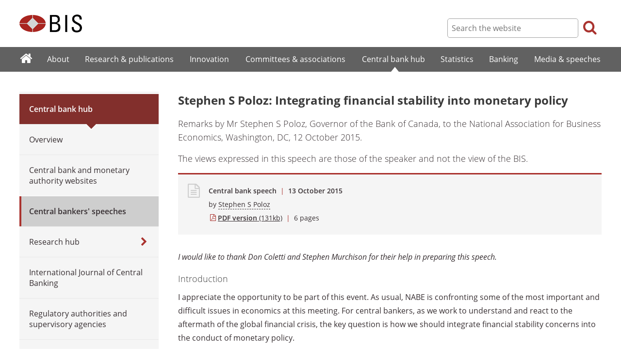

--- FILE ---
content_type: text/html; charset=UTF-8
request_url: https://www.bis.org/review/r151013c.htm
body_size: 12790
content:
<!DOCTYPE html>
<html class='no-js' lang='en' xml:lang='en' xmlns='http://www.w3.org/1999/xhtml'>
<head>
<meta content='IE=edge' http-equiv='X-UA-Compatible'>
<meta content='width=device-width, initial-scale=1.0' name='viewport'>
<meta content='text/html; charset=utf-8' http-equiv='Content-Type'>
<meta content='Stephen S Poloz: Integrating financial stability into monetary policy' property='og:title'>
<meta content='Remarks by Mr Stephen S Poloz, Governor of the Bank of Canada, to the National Association for Business Economics, Washington, DC, 12 October 2015.' property='og:description'>
<meta content='https://www.bis.org/review/r151013c.htm' property='og:url'>
<link href='https://www.bis.org/review/r151013c.htm' rel='canonical'>
<meta content='https://www.bis.org/img/bislogo_og.jpg' property='og:image'>
<meta content='summary_large_image' name='twitter:card'>
<meta content='@bis_org' name='twitter:site'>
<meta content='' name='keywords'>
<meta content='Remarks by Mr Stephen S Poloz, Governor of the Bank of Canada, to the National Association for Business Economics, Washington, DC, 12 October 2015.' name='description'>
<meta content='Tue, 13 Oct 2015 13:27:00 +0000' http-equiv='Last-Modified'>
<title>Stephen S Poloz: Integrating financial stability into monetary policy</title>
<link rel="icon" type="image/x-icon" href="/favicon-570124710617266452aaee59dc8fe89474345158607e5dd372d3f5389925fe99.ico" />
<link rel="shortcut icon" type="image/x-icon" href="/favicon-570124710617266452aaee59dc8fe89474345158607e5dd372d3f5389925fe99.ico" />
<link rel="stylesheet" href="/bis_original/bis/bis-262d81e317cbfa091209278241285c98d68fd0108063707e26ed5056b5a8a9c7.css" />
<link rel="stylesheet" href="/bis_original/shared/print-5dd6ea242dd39ae99601c816cf6ba8e800e519f71ffa3f5a06a8ef0ddf95f597.css" media="print" />
<link rel="stylesheet" href="/bis_original/datepicker-2b8b830d9c7f6d44e13429eb6f9765b328252be7861d72d47fff747eed394520.css" />
<link rel="stylesheet" href="/bis_original/select2-9f92f610bb1b5969b636a4d9c11476007c07643dfa60decc107ec99c81529f51.css" />
<link rel="stylesheet" href="/application-7aad27a6997b61c1490ab5b33b9a9a23d7ae915d79bd20c9b87fb5f87797e242.css" />
<script src="/js/jquery3.js"></script>
<script src="/application-f7b990a121f2fc4ca1a797046ff8f2c3b157eb2bde2fb4263fbf60fdbfde7647.js"></script>
<script src="/js/modernizr.custom.js"></script>
<script src="/bis_original/bis/standard-pretty-4cdc8e5d8567b62371db0d5853b6fd2d2363f1126e880919f0d2fa3ff8b0acdb.js"></script>

<meta content='Stephen S Poloz: Integrating financial stability into monetary policy' name='citation_title'>
<meta content='Stephen S Poloz' name='citation_author'>
<meta content='2015-10-13' name='citation_publication_date'>
<meta content='2015-10-13' name='DC.date'>
</head>
<body>
<div class='dt tagwidth' id='body'>
<div id='bispage'>
<noscript>
<div class='_pagemsgdiv display-nojs noprint'>
<div class='pagemsg'>
This website requires javascript for proper use
</div>
</div>
</noscript>
<div class='_pagemsgdiv noprint' id='codemsg'>
<div style='display: table;'>
<div class='pagemsg' id='pagemsg'></div>
<input alt='close' id='pagemsgx' src='/img/icons/closeX.png' type='image'>
</div>
</div>
<div id='pagecontent'>
<div id='_review_r151013c_pdf'>
<div id='page-header'>
<div class='fullwidth-outer' id='pagehdr1'>
<div class='fullwidth-inner'>
<div id='pagehdr1table'>
<div id='hdr_logo'>
<a href="/"><img alt="The Bank for International Settlements" src="/img/bis-logo-short.gif" />
</a></div>
<div style='display:table-cell; width:100%;'></div>
<div class='noprint' id='hdr_tools'>
<div class='hdrtools_class' id='hdr_tool_search'>
<div class='hdr_searchicon icon icon-search' id='hdr_tool_searchicon'></div>
<div id='hdr_tool_searchiconX'>
<div class='spinner2 diagonal part-1'></div>
<div class='spinner2 diagonal part-2'></div>
</div>
</div>
<div class='hdrtools_class' id='hdr_tool_hamburger'>
<div class='noprint' id='hdr_tool_hamburgericon'>
<div class='menuhamburger spinner-master2' id='mobilemenu_hamburger'>
<div id='spinner'>
<div class='spinner2 diagonal part-1'></div>
<div class='spinner2 horizontal'></div>
<div class='spinner2 diagonal part-2'></div>
</div>
</div>
</div>
</div>
</div>
<div class='noprint' id='hdr_search'>
<form accept-charset='UTF-8' action='/search/index.htm' class='hdr_searchform' method='get'>
<div class='hdr_searchboxdiv'>
<fieldset class='hdr_searchbox'>
<input class='hdr_searchfield' id='sp_q' maxlength='80' name='globalset_q' placeholder='Search the website' type='text'>
</fieldset>
</div>
<div class='hdr_searchbuttondiv'>
<button class='hdr_searchbutton' type='submit'>
<span class='hdr_searchicon icon icon-search'></span>
</button>
</div>
</form>
</div>
</div>

</div>
</div>
<div class='fullwidth-outer' id='pagehdr2'>
<div class='fullwidth-inner'>
<div class='noprint' id='hdr_mobilesearch'>
<form accept-charset='UTF-8' action='/search/index.htm' class='hdr_searchform' method='get'>
<div class='hdr_searchboxdiv'>
<fieldset class='hdr_searchbox'>
<input class='hdr_searchfield' maxlength='80' name='globalset_q' placeholder='Search the website' type='text'>
</fieldset>
</div>
<div class='hdr_searchbuttondiv'>
<button class='hdr_searchbutton' type='submit'>
<span class='hdr_searchicon icon icon-search'></span>
</button>
</div>
</form>
</div>

</div>
</div>
</div>

<div class='noprint' id='accessibilityLinks'>
<a accesskey='0' href='#accessibilityLinks' title='access keys list'></a>
<a accesskey='1' href='#center' title='skip navigation'></a>
<a accesskey='2' href='#sp_q' title='quick search'></a>
<a accesskey='3' href='#main_menu' title='main menu'></a>
<a accesskey='4' href='#local_menu' title='local menu'></a>
<a accesskey='5' href='/sitemap/' title='sitemap'></a>
</div>
<div data-react-class="MainMenu" data-react-props="{&quot;document&quot;:{&quot;id&quot;:19139,&quot;id_cms&quot;:79866,&quot;path&quot;:&quot;/review/r151013c.pdf&quot;,&quot;menu_id&quot;:60,&quot;parent_id&quot;:null,&quot;short_title&quot;:&quot;Stephen S Poloz: Integrating financial stability into monetary policy&quot;,&quot;long_title&quot;:&quot;\u003cp\u003eRemarks by Mr Stephen S Poloz, Governor of the Bank of Canada, to the National Association for Business Economics, Washington, DC, 12 October 2015.\u003c/p\u003e&quot;,&quot;chapter_title&quot;:null,&quot;extra_information&quot;:&quot;\u003cp style=\&quot;text-align: left;\&quot;\u003eRemarks by Mr Stephen S Poloz, Governor of the Bank of Canada, to the National Association for Business Economics, Washington, DC, 12 October 2015.\u003c/p\u003e&quot;,&quot;description&quot;:&quot;Remarks by Mr Stephen S Poloz, Governor of the Bank of Canada, to the National Association for Business Economics, Washington, DC, 12 October 2015.&quot;,&quot;abstract&quot;:null,&quot;content&quot;:&quot;\u003cp\u003e\u003cem\u003eI would like to thank Don Coletti and Stephen Murchison for their help in preparing this speech.\u003c/em\u003e\u003c/p\u003e\r\n\u003ch4\u003eIntroduction\u003c/h4\u003e\r\n\u003cp\u003eI appreciate the opportunity to be part of this event. As usual, NABE is confronting some of the most important and difficult issues in economics at this meeting. For central bankers, as we work to understand and react to the aftermath of the global financial crisis, the key question is how we should integrate financial stability concerns into the conduct of monetary policy.\u003c/p\u003e\r\n\u003cp\u003eOver the weekend, I attended the annual meetings of the International Monetary Fund and the World Bank, where this question was a topic of discussion. There is some urgency to this issue, given the way the crisis highlighted how much we have yet to learn about the linkages between the financial system and the real economy. If you think back to the pre-crisis period, nobody gave much credence to the idea that focusing on price stability could somehow contribute to the buildup of dangerous imbalances. Central bankers now know that we must consider financial stability as we set policy. The idea that central bankers should pay little heed to financial stability issues and simply \&quot;stick to our knitting\&quot; of inflation control - a position once advocated by many - seems quaintly naïve.\u003c/p\u003e\r\n\u003cp\u003eFortunately, the profession appears to be up to the challenge. Understanding real-financial linkages is a research priority at the Bank of Canada and elsewhere. After all, we&#39;ve seen how financial imbalances in one sector of one economy can be amplified and propagated across the entire financial system, leading to the worst global downturn since the Great Depression. So what I will do today is share our perspective on how we integrate financial stability concerns into the pursuit of our goals of price stability and macroeconomic stabilization. This exercise is fraught with risks and uncertainties, and it is complicated by the fact that macroeconomic and financial stability objectives are not always consistent with each other. Coping with this becomes a problem, not of policy optimization, but of risk management. In other words, we put aside the idea of engineering the perfect policy and focus instead on the more realistic goal of finding an appropriate policy setting, given the risks and uncertainties.\u003c/p\u003e\r\n\u003ch4\u003eMonetary policy and financial imbalances\u003c/h4\u003e\r\n\u003cp\u003eThe debate about using monetary policy to respond to financial imbalances has evolved rapidly since the pre-crisis era. A decade or so ago, the discussion was essentially between those who argued that monetary authorities should lean against imbalances such as asset-price bubbles and those who said that monetary policy should be reserved for cleaning up the mess after the bubble popped.\u003c/p\u003e\r\n\u003cp\u003eBefore the financial crisis, the Bank of Canada basically straddled the two camps. On the one hand, we argued that it&#39;s very difficult to identify an asset-price bubble, and central bankers have no comparative advantage in making this determination. Like many, we questioned the wisdom of using the blunt instrument of interest rates on a bubble that could be confined to one asset class. Indeed, if a bubble was particularly large and persistent, a central bank that used the cure of higher interest rates could end up causing the very economic damage it was trying to prevent.\u003c/p\u003e\r\n\u003cp\u003eOn the other hand, the Bank recognized that price stability was a necessary, but not sufficient, condition for financial stability. Given our keen interest in a well-functioning financial system and our macro perspective, we worked to raise awareness of stability threats. Our decision to begin publishing our \u003cem\u003eFinancial System Review \u003c/em\u003e(FSR) in 2002 showed our early commitment to promoting financial stability. We used the phrase \&quot;global imbalances\&quot; a lot in speeches leading up to the crisis. In other words, we weren&#39;t content to just stand on the sidelines and wait to clean up messes.\u003c/p\u003e\r\n\u003cp\u003eThe widespread and extremely high cost of the Great Recession made it clear just how difficult the clean-up job can be. It has been roughly seven years since the crisis, and the damage done to the global economy has left many central banks still struggling with weak growth and inflation.\u003c/p\u003e\r\n\u003cp\u003eHowever, the more fundamental lesson we learned is that \&quot;lean versus clean\&quot; is a false dichotomy. It&#39;s far too simplistic to say that financial stability threats compel central banks to choose between leaning and cleaning. In a perfect world, we would have a macroeconomic model sophisticated enough to capture the emergence and resolution of financial imbalances, along with their related impacts on the real economy. With such a model, we would be able to incorporate financial stability threats into our reaction function, if not with absolute precision, then at least as well as we incorporate other economic variables.\u003c/p\u003e\r\n\u003cp\u003eUnfortunately, we don&#39;t live in that perfect world. A general-equilibrium model containing a grand synthesis of real and financial variables doesn&#39;t exist and isn&#39;t likely to. I don&#39;t mean to downplay the importance of research and the development of stylized models, which are crucial in helping us understand aspects of the relationship between the real economy and financial stability. But the reality is that central banks have to cope with tremendous uncertainty regarding financial stability issues, and this is layered on top of the regular uncertainties of monetary policy concerning unobservable variables such as potential output.\u003c/p\u003e\r\n\u003cp\u003eGiven all of the uncertainty, it seems to me the proper response of the monetary authority is to acknowledge and accept all the things we don&#39;t know, gauge the risks facing the economy as best we can, and manage those risks as we conduct monetary policy. I&#39;ll describe our risk-management framework in detail later on. But we still have the question of how policy-makers should respond to financial imbalances, particularly those that are concentrated in a specific sector or asset class.\u003c/p\u003e\r\n\u003cp\u003eThe Bank of Canada&#39;s view is that monetary policy should be the last line of defence against threats to financial stability, behind the joint responsibility of borrowers and lenders, appropriate regulatory oversight within the financial sector, and sound macroprudential policies. Let me say a little bit about each of these.\u003c/p\u003e\r\n\u003ch4\u003eFinancial stability threats - lines of defence\u003c/h4\u003e\r\n\u003cp\u003eBorrowers and lenders are the first line of defence. They bear the ultimate responsibility for their own decisions at the individual and firm level. It is not the role of monetary policy to protect individuals from making bad choices. It is possible that the sum of those bad decisions could threaten financial stability or the economy as a whole, and so we monitor the situation as a matter of course. But there is no reason to assume that, in all circumstances, equilibrium will devolve into turmoil as borrowers and lenders inevitably sow the seeds of a financial crisis. Indeed, market discipline enhanced by appropriate transparency can be very helpful in this regard.\u003c/p\u003e\r\n\u003cp\u003eThat&#39;s not to say policy-makers have no role in enhancing this line of defence. Financial education and efforts to improve financial literacy can help consumers better understand the important decisions they make.\u003c/p\u003e\r\n\u003cp\u003eIn Canada, we have seen increasing levels of household debt that represent a key vulnerability for the financial system. The main driver behind this rise has been an increase in home-backed debt against a backdrop of rising house prices, particularly in two of Canada&#39;s largest cities - Toronto and Vancouver. Among other factors, this was due to low interest rates that resulted in the ratio of debt service to income, including principal repayment, remaining roughly unchanged since 2008. Given this, the increase in household debt levels is no surprise. Rather, this rational response by consumers to easy monetary policy is a sign that the transmission mechanism has been working.\u003c/p\u003e\r\n\u003cp\u003eI&#39;m not trying to diminish the threat posed by elevated household debt. We are continuing to watch this closely. The point is that there is more to the story than the debt-to-income ratio. Because house prices have generally been rising faster than incomes, we have seen increases in the size of a first-time mortgage that a new borrower might take out. Mathematically, the total debt-to-income ratio rises as a result. But it doesn&#39;t necessarily mean an increase in the vulnerability of the economy or the financial system.\u003c/p\u003e\r\n\u003cp\u003eThe second line of defence is sound regulatory oversight of the financial sector. This oversight has been significantly strengthened since the financial crisis. Basel III has made the world a safer place; there can be no doubt about that. But even before the crisis, Canada&#39;s banking system was well served by its strong regulatory environment and prudent culture, which allowed our institutions to avoid the worst of the turmoil.\u003c/p\u003e\r\n\u003cp\u003eGiven the scale of the damage caused by the financial crisis, it&#39;s not surprising that authorities devised a reform agenda of corresponding proportions. The G20 pledged to do everything necessary to address the weaknesses exposed by the crisis.\u003c/p\u003e\r\n\u003cp\u003eThe proper implementation of the Basel rules will go a long way to preventing certain threats to financial stability from forming in the first place. It will also reduce the potential consequences of those threats by making the financial system much more resilient.\u003c/p\u003e\r\n\u003cp\u003eNonetheless, Basel III can&#39;t prevent the formation of all financial imbalances, such as those in housing markets. Elevated house prices can become a concern for central bankers, particularly if they are associated with higher levels of household indebtedness and leverage. And we know that house prices can deviate in a meaningful way from underlying fundamentals, especially if expectations of price gains are based on simple extrapolations and become disconnected from economic fundamentals. A sudden reversal of such misalignments can cause significant stress in the financial system and the economy as a whole.\u003c/p\u003e\r\n\u003cp\u003eThat is where the third line of defence - macroprudential policy - comes into play. Macroprudential policies have a relatively short history, and there isn&#39;t a lot of empirical evidence yet. But one set of tools that has been used more frequently and studied more extensively consists of those that deal with housing. The International Monetary Fund and several central banks - including the Bank of Canada - have looked at this area. They&#39;ve found that some macroprudential policies, such as limits on mortgage loan-to-value ratios and increased capital weight on bank holdings of mortgages - can moderate the growth of credit and house prices as well as improve the average creditworthiness of borrowers. The impact of recent macroprudential tightening in Canada, which was aimed primarily at rules for insured mortgages, appears to support these findings.\u003c/p\u003e\r\n\u003cp\u003eIf we accept that properly implemented macroprudential policies can help to effectively combat financial vulnerabilities by strengthening resilience in the financial system and reducing systemic risk, this supports the view that authorities should look to these policies first when imbalances arise, before turning to monetary policy.\u003c/p\u003e\r\n\u003cp\u003eAcross the advanced economies, there is a wide variety of governance models for macroprudential policy-making. In many cases, the mandate is centralized - sometimes within the central bank, as is the case at the Bank of England, or outside the central bank, as in the United States. Some macroprudential bodies have the power to write regulations; others are limited to monitoring and making recommendations.\u003c/p\u003e\r\n\u003cp\u003eWhile their precise roles may differ, it&#39;s crucial that central banks be involved, because we bring a unique, system-wide perspective that can help identify and assess systemic vulnerabilities and risks. Further, our interests in financial stability cut across the Bank of Canada&#39;s functions - not only do we need a well-functioning financial system to transmit our monetary policy, but we also have oversight of systemically important financial market infrastructures and, of course, we are the lender of last resort to the system.\u003c/p\u003e\r\n\u003cp\u003eWhen more than one body is involved in macroprudential policy, there needs to be a mechanism to discuss and coordinate responses and to provide checks and balances within the regulatory system. In Canada, the Senior Advisory Committee fulfills this role. The committee is chaired by the Deputy Minister of Finance and includes the Bank of Canada, the Office of the Superintendent of Financial Institutions, the Canada Deposit Insurance Corporation and the Financial Consumer Agency of Canada. It is an informal forum where members can share information and perspectives on their own policies as well as on the overall regulatory environment. The committee&#39;s strength lies in the way it allows members to understand the views of other members and to coordinate macroprudential policies, which is essential, given the potential side effects that macroprudential and monetary policies can have on each other.\u003c/p\u003e\r\n\u003cp\u003eThe last line of defence is monetary policy, and this is the context in which we think of leaning against imbalances. To be clear, I&#39;m defining leaning as choosing a different path for interest rates than would be optimal for the inflation target in order to mitigate risks to financial stability. This could mean, for example, accepting a significant delay in getting inflation back to target so as not to exacerbate financial vulnerabilities along the way.\u003c/p\u003e\r\n\u003ch4\u003eUnderstanding the links\u003c/h4\u003e\r\n\u003cp\u003eAt this point, let me remind you of a complicating factor for policy-makers that I mentioned earlier - the fact that macroeconomic and financial objectives aren&#39;t always consistent. It&#39;s clear that financial system policies - including global frameworks such as Basel III and country-specific macroprudential policies - can reduce the likelihood of financial imbalances and crises by reducing tail risks. However, it is also clear that these policies, and the state of the financial system in general, can also influence the effectiveness of monetary policy. So we need to deepen our understanding of the links and potential trade-offs between monetary and financial system policies.\u003c/p\u003e\r\n\u003cp\u003eLet me explain. Sometimes the economic and financial cycles move in tandem. Consider a demand shock where excess demand and upward inflationary pressure lead the central bank to raise interest rates. Here, monetary policy can restrain both demand and credit growth. Now consider a different scenario, where a central bank is running easy monetary policy to try to encourage borrowing and spending. Over time, the increased borrowing could potentially lead to imbalances, in the housing market for example. In this case, you could have macroprudential policy tightening that&#39;s working in the opposite direction of monetary policy.\u003c/p\u003e\r\n\u003cp\u003eIt&#39;s therefore crucial to deepen our understanding of how the various transmission channels for monetary policy can be affected by variables that could be targets for financial system policies.\u003c/p\u003e\r\n\u003cp\u003eThese types of questions are urgent research priorities for the Bank of Canada as we work toward renewing our inflation- targeting agreement with the federal government next year. Indeed, assessing the costs and benefits of possible monetary policy interventions to address financial stability concerns continues to be a priority in the lead-up to the renewal. Let me give you a taste of some of the specific areas the Bank is looking at in terms of the relationship between financial stability and monetary policy.\u003c/p\u003e\r\n\u003cp\u003eWe are gathering empirical evidence about the effects of household debt levels on monetary policy. We are conducting research specifically on financial imbalances in the household sector to determine the best way to minimize the risk of future crises. We are developing models that will do a better job of quantifying the costs and benefits of using monetary policy to combat the build-up of imbalances. We are drawing lessons from the experiences of other central banks and the different ways they have reacted to financial stability developments. And we are looking at ways of measuring how much safer the financial system has become following regulatory reform in Canada and elsewhere. You can monitor the results of these efforts on our website, where we have a section dedicated to the research that is informing the renewal of the inflation-control target.\u003c/p\u003e\r\n\u003cp\u003eCentral banks, including the Bank of Canada, have made progress in developing new economic models and adapting existing ones to integrate financial system variables and stresses as we conduct monetary policy. We&#39;ve added potential sources of vulnerability, such as the balance sheets of households, companies and banks, to our macroeconomic models. We are using enhanced frameworks, fuelled by more and better data, to help monitor the financial system and make more informed judgments about stability risks and how they might interact with each other. We have boosted the profile of our semi-annual FSR publication.\u003c/p\u003e\r\n\u003cp\u003eWe will continue to strive for a better understanding of the interactions between monetary policy and financial stability, and I expect to see a large amount of groundbreaking research that will shed light on various aspects of this relationship. However, there is a fundamental problem - policy-makers need models that analyze a wide variety of variables and shocks in order to do their projections, but it is enormously difficult to capture bubble-related behaviour within a typical general-equilibrium model. So we have to rely on our regular models and supplement them with stylized models that give us insights into specific financial stability issues. These models show us a view of certain parts of the economic picture, but we will never have a single tool that can provide the complete picture by itself.\u003c/p\u003e\r\n\u003ch4\u003eRisk management in monetary policy\u003c/h4\u003e\r\n\u003cp\u003eSo, given that we&#39;re working with an incomplete picture of the economy, what is a central bank to do? At the Bank of Canada we take a risk-management approach to monetary policy. Let me explain what that means, and what it doesn&#39;t mean.\u003c/p\u003e\r\n\u003cp\u003eSince the early 1990s, inflation targeting has become increasingly popular among central banks, and Canada was an early adopter. Under our current agreement, we aim to keep inflation around a target of 2 per cent, and we usually try to accomplish this over six to eight quarters.\u003c/p\u003e\r\n\u003cp\u003eEven in the absence of financial stability threats, the practice of monetary policy requires the central banker to deal with vast amounts of uncertainty. Think of the most important aspects of a macroeconomic model - the level and growth rate of potential output, the real neutral interest rate, and the transmission of terms-of-trade shocks. None of these can be observed; they all must be estimated. The assumptions that we make in running our models inject uncertainty throughout the policy-making process. And, since the crisis, we have also been confronted with the risk that our models have been distorted because of fundamental shifts in economic behaviour.\u003c/p\u003e\r\n\u003cp\u003eNow, on top of all this uncertainty, we have to add the uncertainty represented by risks to financial stability, a concept that is difficult to quantify. Adding this whole other dimension of uncertainty complicates the practice of monetary policy by forcing us to weigh both sets of risks, the probabilities that they will be realized and the potential consequences of a policy error.\u003c/p\u003e\r\n\u003cp\u003eSo how do we manage the risks? At the Bank of Canada, we try to be realistic about the things we don&#39;t know and do a thorough examination of the related risks. Every time we come to a decision, there are a number of potential paths for policy that could be consistent with the inflation goal. In the process of formulating policy, we weigh these possibilities and focus on those that fall into a zone where the range of likely outcomes makes us reasonably certain that we&#39;ll achieve the inflation target over an acceptable time frame and that financial stability risks will evolve in a constructive way.\u003c/p\u003e\r\n\u003cp\u003eStill, we know there can be times when setting policy to achieve the inflation target within the usual time frame can increase the level of financial stability risk to an unacceptable level. This would take us out of the zone where the risks are essentially balanced. Because the flexibility in our framework allows it, we reserve the right to choose our policy tactics so that our actions don&#39;t significantly worsen financial stability concerns by opting for a policy path that aims to return inflation to target over a longer time frame than normal.\u003c/p\u003e\r\n\u003cp\u003eRisk management, then, does not mean that the central bank will adjust policy to try to lean against every emerging financial imbalance. Since we are an inflation- targeting central bank, our policy tool must always be directed first at our inflation target. Even in extreme conditions, when financial stability risks constrain monetary policy from achieving the inflation target over a reasonable time frame, a central bank would want to ensure that all macroprudential options were exhausted before trying to address those risks with monetary policy.\u003c/p\u003e\r\n\u003cp\u003eLet me give a real-life example to illustrate how we put our risk-management approach into practice. Last year, before the oil price shock hit the Canadian economy, our policy was in the zone I just described, with inflation on course to return to target in a reasonable time frame and vulnerabilities in the household sector looking as if they would evolve constructively.\u003c/p\u003e\r\n\u003cp\u003eThe oil price shock changed the outlook dramatically. It represented a potentially sizable reduction of our national income and threatened to drive inflation below target for an unacceptably long time. The expected sharp decline in economic activity and employment also represented a possible trigger for Canadian financial stability risks related to elevated household debt. Our monetary policy was knocked out of the zone, and the downside risk to future inflation was material. So, in January, we lowered our policy interest rate, and we did so again six months later as the impact of the shock became clearer.\u003c/p\u003e\r\n\u003cp\u003eWe knew that easing policy would have implications for financial stability. However, we also knew that those concerns had to remain subordinate to the primary mission of achieving our inflation target and getting our policy back in the zone where the risks are balanced. Our risk-management approach implied that, in the absence of any additional macroprudential measures, our actions would affect the balance of risks in opposite directions. Lowering interest rates could worsen vulnerabilities related to household debt at the margin, but it would also lessen the chances of the oil price shock triggering financial stability risks. In the current context, getting the economy back to full capacity with inflation on target is central to promoting financial stability over the longer term.\u003c/p\u003e\r\n\u003ch4\u003eConclusion\u003c/h4\u003e\r\n\u003cp\u003eIt&#39;s time to conclude. The dramatic events of the financial crisis required a dramatic reaction. New financial sector rules are being implemented to make the global economy safer. Policy-makers are working hard to understand the impact of new regulations and to develop effective frameworks and best practices for implementing macroprudential policies.\u003c/p\u003e\r\n\u003cp\u003eFor central banks, we know that financial stability has now become a permanent preoccupation. We can&#39;t have a firm grasp on the economy and its outlook without also having a good understanding of the links between financial stability and monetary policy. This is a critical area of research for central bankers everywhere, and we look forward to the contributions that economists will make in the months and years ahead.]\u003c/p\u003e\r\n\u003cp\u003eAt the Bank of Canada, we will remain committed to delivering on our mandated inflation goal. We will continue to strive toward improving our understanding of how monetary policy and financial stability influence each other. And we will continue to use the flexibility in our inflation targeting framework as needed to integrate financial stability concerns into the conduct of monetary policy, while always keeping inflation control as our primary mission.\u003c/p\u003e&quot;,&quot;display_position&quot;:null,&quot;layout&quot;:null,&quot;publication_start_date&quot;:&quot;2015-10-13T14:10:00.000+02:00&quot;,&quot;created_at&quot;:&quot;2015-10-13T15:27:00.000+02:00&quot;,&quot;updated_at&quot;:&quot;2015-10-13T16:49:38.000+02:00&quot;,&quot;pdf_pages&quot;:6,&quot;pdf_file_size&quot;:131,&quot;pdf_use_title&quot;:true,&quot;series_name&quot;:null,&quot;html_header&quot;:null,&quot;html_footer&quot;:null,&quot;has_content&quot;:true}}" data-react-cache-id="MainMenu-0"></div>
<div class='fullwidth-outer' id='page-breadcrumbs'>
<div class='fullwidth-inner'>
<div data-react-class="Breadcrumbs" data-react-props="{&quot;document&quot;:{&quot;id&quot;:19139,&quot;id_cms&quot;:79866,&quot;path&quot;:&quot;/review/r151013c.pdf&quot;,&quot;menu_id&quot;:60,&quot;parent_id&quot;:null,&quot;short_title&quot;:&quot;Stephen S Poloz: Integrating financial stability into monetary policy&quot;,&quot;long_title&quot;:&quot;\u003cp\u003eRemarks by Mr Stephen S Poloz, Governor of the Bank of Canada, to the National Association for Business Economics, Washington, DC, 12 October 2015.\u003c/p\u003e&quot;,&quot;chapter_title&quot;:null,&quot;extra_information&quot;:&quot;\u003cp style=\&quot;text-align: left;\&quot;\u003eRemarks by Mr Stephen S Poloz, Governor of the Bank of Canada, to the National Association for Business Economics, Washington, DC, 12 October 2015.\u003c/p\u003e&quot;,&quot;description&quot;:&quot;Remarks by Mr Stephen S Poloz, Governor of the Bank of Canada, to the National Association for Business Economics, Washington, DC, 12 October 2015.&quot;,&quot;abstract&quot;:null,&quot;content&quot;:&quot;\u003cp\u003e\u003cem\u003eI would like to thank Don Coletti and Stephen Murchison for their help in preparing this speech.\u003c/em\u003e\u003c/p\u003e\r\n\u003ch4\u003eIntroduction\u003c/h4\u003e\r\n\u003cp\u003eI appreciate the opportunity to be part of this event. As usual, NABE is confronting some of the most important and difficult issues in economics at this meeting. For central bankers, as we work to understand and react to the aftermath of the global financial crisis, the key question is how we should integrate financial stability concerns into the conduct of monetary policy.\u003c/p\u003e\r\n\u003cp\u003eOver the weekend, I attended the annual meetings of the International Monetary Fund and the World Bank, where this question was a topic of discussion. There is some urgency to this issue, given the way the crisis highlighted how much we have yet to learn about the linkages between the financial system and the real economy. If you think back to the pre-crisis period, nobody gave much credence to the idea that focusing on price stability could somehow contribute to the buildup of dangerous imbalances. Central bankers now know that we must consider financial stability as we set policy. The idea that central bankers should pay little heed to financial stability issues and simply \&quot;stick to our knitting\&quot; of inflation control - a position once advocated by many - seems quaintly naïve.\u003c/p\u003e\r\n\u003cp\u003eFortunately, the profession appears to be up to the challenge. Understanding real-financial linkages is a research priority at the Bank of Canada and elsewhere. After all, we&#39;ve seen how financial imbalances in one sector of one economy can be amplified and propagated across the entire financial system, leading to the worst global downturn since the Great Depression. So what I will do today is share our perspective on how we integrate financial stability concerns into the pursuit of our goals of price stability and macroeconomic stabilization. This exercise is fraught with risks and uncertainties, and it is complicated by the fact that macroeconomic and financial stability objectives are not always consistent with each other. Coping with this becomes a problem, not of policy optimization, but of risk management. In other words, we put aside the idea of engineering the perfect policy and focus instead on the more realistic goal of finding an appropriate policy setting, given the risks and uncertainties.\u003c/p\u003e\r\n\u003ch4\u003eMonetary policy and financial imbalances\u003c/h4\u003e\r\n\u003cp\u003eThe debate about using monetary policy to respond to financial imbalances has evolved rapidly since the pre-crisis era. A decade or so ago, the discussion was essentially between those who argued that monetary authorities should lean against imbalances such as asset-price bubbles and those who said that monetary policy should be reserved for cleaning up the mess after the bubble popped.\u003c/p\u003e\r\n\u003cp\u003eBefore the financial crisis, the Bank of Canada basically straddled the two camps. On the one hand, we argued that it&#39;s very difficult to identify an asset-price bubble, and central bankers have no comparative advantage in making this determination. Like many, we questioned the wisdom of using the blunt instrument of interest rates on a bubble that could be confined to one asset class. Indeed, if a bubble was particularly large and persistent, a central bank that used the cure of higher interest rates could end up causing the very economic damage it was trying to prevent.\u003c/p\u003e\r\n\u003cp\u003eOn the other hand, the Bank recognized that price stability was a necessary, but not sufficient, condition for financial stability. Given our keen interest in a well-functioning financial system and our macro perspective, we worked to raise awareness of stability threats. Our decision to begin publishing our \u003cem\u003eFinancial System Review \u003c/em\u003e(FSR) in 2002 showed our early commitment to promoting financial stability. We used the phrase \&quot;global imbalances\&quot; a lot in speeches leading up to the crisis. In other words, we weren&#39;t content to just stand on the sidelines and wait to clean up messes.\u003c/p\u003e\r\n\u003cp\u003eThe widespread and extremely high cost of the Great Recession made it clear just how difficult the clean-up job can be. It has been roughly seven years since the crisis, and the damage done to the global economy has left many central banks still struggling with weak growth and inflation.\u003c/p\u003e\r\n\u003cp\u003eHowever, the more fundamental lesson we learned is that \&quot;lean versus clean\&quot; is a false dichotomy. It&#39;s far too simplistic to say that financial stability threats compel central banks to choose between leaning and cleaning. In a perfect world, we would have a macroeconomic model sophisticated enough to capture the emergence and resolution of financial imbalances, along with their related impacts on the real economy. With such a model, we would be able to incorporate financial stability threats into our reaction function, if not with absolute precision, then at least as well as we incorporate other economic variables.\u003c/p\u003e\r\n\u003cp\u003eUnfortunately, we don&#39;t live in that perfect world. A general-equilibrium model containing a grand synthesis of real and financial variables doesn&#39;t exist and isn&#39;t likely to. I don&#39;t mean to downplay the importance of research and the development of stylized models, which are crucial in helping us understand aspects of the relationship between the real economy and financial stability. But the reality is that central banks have to cope with tremendous uncertainty regarding financial stability issues, and this is layered on top of the regular uncertainties of monetary policy concerning unobservable variables such as potential output.\u003c/p\u003e\r\n\u003cp\u003eGiven all of the uncertainty, it seems to me the proper response of the monetary authority is to acknowledge and accept all the things we don&#39;t know, gauge the risks facing the economy as best we can, and manage those risks as we conduct monetary policy. I&#39;ll describe our risk-management framework in detail later on. But we still have the question of how policy-makers should respond to financial imbalances, particularly those that are concentrated in a specific sector or asset class.\u003c/p\u003e\r\n\u003cp\u003eThe Bank of Canada&#39;s view is that monetary policy should be the last line of defence against threats to financial stability, behind the joint responsibility of borrowers and lenders, appropriate regulatory oversight within the financial sector, and sound macroprudential policies. Let me say a little bit about each of these.\u003c/p\u003e\r\n\u003ch4\u003eFinancial stability threats - lines of defence\u003c/h4\u003e\r\n\u003cp\u003eBorrowers and lenders are the first line of defence. They bear the ultimate responsibility for their own decisions at the individual and firm level. It is not the role of monetary policy to protect individuals from making bad choices. It is possible that the sum of those bad decisions could threaten financial stability or the economy as a whole, and so we monitor the situation as a matter of course. But there is no reason to assume that, in all circumstances, equilibrium will devolve into turmoil as borrowers and lenders inevitably sow the seeds of a financial crisis. Indeed, market discipline enhanced by appropriate transparency can be very helpful in this regard.\u003c/p\u003e\r\n\u003cp\u003eThat&#39;s not to say policy-makers have no role in enhancing this line of defence. Financial education and efforts to improve financial literacy can help consumers better understand the important decisions they make.\u003c/p\u003e\r\n\u003cp\u003eIn Canada, we have seen increasing levels of household debt that represent a key vulnerability for the financial system. The main driver behind this rise has been an increase in home-backed debt against a backdrop of rising house prices, particularly in two of Canada&#39;s largest cities - Toronto and Vancouver. Among other factors, this was due to low interest rates that resulted in the ratio of debt service to income, including principal repayment, remaining roughly unchanged since 2008. Given this, the increase in household debt levels is no surprise. Rather, this rational response by consumers to easy monetary policy is a sign that the transmission mechanism has been working.\u003c/p\u003e\r\n\u003cp\u003eI&#39;m not trying to diminish the threat posed by elevated household debt. We are continuing to watch this closely. The point is that there is more to the story than the debt-to-income ratio. Because house prices have generally been rising faster than incomes, we have seen increases in the size of a first-time mortgage that a new borrower might take out. Mathematically, the total debt-to-income ratio rises as a result. But it doesn&#39;t necessarily mean an increase in the vulnerability of the economy or the financial system.\u003c/p\u003e\r\n\u003cp\u003eThe second line of defence is sound regulatory oversight of the financial sector. This oversight has been significantly strengthened since the financial crisis. Basel III has made the world a safer place; there can be no doubt about that. But even before the crisis, Canada&#39;s banking system was well served by its strong regulatory environment and prudent culture, which allowed our institutions to avoid the worst of the turmoil.\u003c/p\u003e\r\n\u003cp\u003eGiven the scale of the damage caused by the financial crisis, it&#39;s not surprising that authorities devised a reform agenda of corresponding proportions. The G20 pledged to do everything necessary to address the weaknesses exposed by the crisis.\u003c/p\u003e\r\n\u003cp\u003eThe proper implementation of the Basel rules will go a long way to preventing certain threats to financial stability from forming in the first place. It will also reduce the potential consequences of those threats by making the financial system much more resilient.\u003c/p\u003e\r\n\u003cp\u003eNonetheless, Basel III can&#39;t prevent the formation of all financial imbalances, such as those in housing markets. Elevated house prices can become a concern for central bankers, particularly if they are associated with higher levels of household indebtedness and leverage. And we know that house prices can deviate in a meaningful way from underlying fundamentals, especially if expectations of price gains are based on simple extrapolations and become disconnected from economic fundamentals. A sudden reversal of such misalignments can cause significant stress in the financial system and the economy as a whole.\u003c/p\u003e\r\n\u003cp\u003eThat is where the third line of defence - macroprudential policy - comes into play. Macroprudential policies have a relatively short history, and there isn&#39;t a lot of empirical evidence yet. But one set of tools that has been used more frequently and studied more extensively consists of those that deal with housing. The International Monetary Fund and several central banks - including the Bank of Canada - have looked at this area. They&#39;ve found that some macroprudential policies, such as limits on mortgage loan-to-value ratios and increased capital weight on bank holdings of mortgages - can moderate the growth of credit and house prices as well as improve the average creditworthiness of borrowers. The impact of recent macroprudential tightening in Canada, which was aimed primarily at rules for insured mortgages, appears to support these findings.\u003c/p\u003e\r\n\u003cp\u003eIf we accept that properly implemented macroprudential policies can help to effectively combat financial vulnerabilities by strengthening resilience in the financial system and reducing systemic risk, this supports the view that authorities should look to these policies first when imbalances arise, before turning to monetary policy.\u003c/p\u003e\r\n\u003cp\u003eAcross the advanced economies, there is a wide variety of governance models for macroprudential policy-making. In many cases, the mandate is centralized - sometimes within the central bank, as is the case at the Bank of England, or outside the central bank, as in the United States. Some macroprudential bodies have the power to write regulations; others are limited to monitoring and making recommendations.\u003c/p\u003e\r\n\u003cp\u003eWhile their precise roles may differ, it&#39;s crucial that central banks be involved, because we bring a unique, system-wide perspective that can help identify and assess systemic vulnerabilities and risks. Further, our interests in financial stability cut across the Bank of Canada&#39;s functions - not only do we need a well-functioning financial system to transmit our monetary policy, but we also have oversight of systemically important financial market infrastructures and, of course, we are the lender of last resort to the system.\u003c/p\u003e\r\n\u003cp\u003eWhen more than one body is involved in macroprudential policy, there needs to be a mechanism to discuss and coordinate responses and to provide checks and balances within the regulatory system. In Canada, the Senior Advisory Committee fulfills this role. The committee is chaired by the Deputy Minister of Finance and includes the Bank of Canada, the Office of the Superintendent of Financial Institutions, the Canada Deposit Insurance Corporation and the Financial Consumer Agency of Canada. It is an informal forum where members can share information and perspectives on their own policies as well as on the overall regulatory environment. The committee&#39;s strength lies in the way it allows members to understand the views of other members and to coordinate macroprudential policies, which is essential, given the potential side effects that macroprudential and monetary policies can have on each other.\u003c/p\u003e\r\n\u003cp\u003eThe last line of defence is monetary policy, and this is the context in which we think of leaning against imbalances. To be clear, I&#39;m defining leaning as choosing a different path for interest rates than would be optimal for the inflation target in order to mitigate risks to financial stability. This could mean, for example, accepting a significant delay in getting inflation back to target so as not to exacerbate financial vulnerabilities along the way.\u003c/p\u003e\r\n\u003ch4\u003eUnderstanding the links\u003c/h4\u003e\r\n\u003cp\u003eAt this point, let me remind you of a complicating factor for policy-makers that I mentioned earlier - the fact that macroeconomic and financial objectives aren&#39;t always consistent. It&#39;s clear that financial system policies - including global frameworks such as Basel III and country-specific macroprudential policies - can reduce the likelihood of financial imbalances and crises by reducing tail risks. However, it is also clear that these policies, and the state of the financial system in general, can also influence the effectiveness of monetary policy. So we need to deepen our understanding of the links and potential trade-offs between monetary and financial system policies.\u003c/p\u003e\r\n\u003cp\u003eLet me explain. Sometimes the economic and financial cycles move in tandem. Consider a demand shock where excess demand and upward inflationary pressure lead the central bank to raise interest rates. Here, monetary policy can restrain both demand and credit growth. Now consider a different scenario, where a central bank is running easy monetary policy to try to encourage borrowing and spending. Over time, the increased borrowing could potentially lead to imbalances, in the housing market for example. In this case, you could have macroprudential policy tightening that&#39;s working in the opposite direction of monetary policy.\u003c/p\u003e\r\n\u003cp\u003eIt&#39;s therefore crucial to deepen our understanding of how the various transmission channels for monetary policy can be affected by variables that could be targets for financial system policies.\u003c/p\u003e\r\n\u003cp\u003eThese types of questions are urgent research priorities for the Bank of Canada as we work toward renewing our inflation- targeting agreement with the federal government next year. Indeed, assessing the costs and benefits of possible monetary policy interventions to address financial stability concerns continues to be a priority in the lead-up to the renewal. Let me give you a taste of some of the specific areas the Bank is looking at in terms of the relationship between financial stability and monetary policy.\u003c/p\u003e\r\n\u003cp\u003eWe are gathering empirical evidence about the effects of household debt levels on monetary policy. We are conducting research specifically on financial imbalances in the household sector to determine the best way to minimize the risk of future crises. We are developing models that will do a better job of quantifying the costs and benefits of using monetary policy to combat the build-up of imbalances. We are drawing lessons from the experiences of other central banks and the different ways they have reacted to financial stability developments. And we are looking at ways of measuring how much safer the financial system has become following regulatory reform in Canada and elsewhere. You can monitor the results of these efforts on our website, where we have a section dedicated to the research that is informing the renewal of the inflation-control target.\u003c/p\u003e\r\n\u003cp\u003eCentral banks, including the Bank of Canada, have made progress in developing new economic models and adapting existing ones to integrate financial system variables and stresses as we conduct monetary policy. We&#39;ve added potential sources of vulnerability, such as the balance sheets of households, companies and banks, to our macroeconomic models. We are using enhanced frameworks, fuelled by more and better data, to help monitor the financial system and make more informed judgments about stability risks and how they might interact with each other. We have boosted the profile of our semi-annual FSR publication.\u003c/p\u003e\r\n\u003cp\u003eWe will continue to strive for a better understanding of the interactions between monetary policy and financial stability, and I expect to see a large amount of groundbreaking research that will shed light on various aspects of this relationship. However, there is a fundamental problem - policy-makers need models that analyze a wide variety of variables and shocks in order to do their projections, but it is enormously difficult to capture bubble-related behaviour within a typical general-equilibrium model. So we have to rely on our regular models and supplement them with stylized models that give us insights into specific financial stability issues. These models show us a view of certain parts of the economic picture, but we will never have a single tool that can provide the complete picture by itself.\u003c/p\u003e\r\n\u003ch4\u003eRisk management in monetary policy\u003c/h4\u003e\r\n\u003cp\u003eSo, given that we&#39;re working with an incomplete picture of the economy, what is a central bank to do? At the Bank of Canada we take a risk-management approach to monetary policy. Let me explain what that means, and what it doesn&#39;t mean.\u003c/p\u003e\r\n\u003cp\u003eSince the early 1990s, inflation targeting has become increasingly popular among central banks, and Canada was an early adopter. Under our current agreement, we aim to keep inflation around a target of 2 per cent, and we usually try to accomplish this over six to eight quarters.\u003c/p\u003e\r\n\u003cp\u003eEven in the absence of financial stability threats, the practice of monetary policy requires the central banker to deal with vast amounts of uncertainty. Think of the most important aspects of a macroeconomic model - the level and growth rate of potential output, the real neutral interest rate, and the transmission of terms-of-trade shocks. None of these can be observed; they all must be estimated. The assumptions that we make in running our models inject uncertainty throughout the policy-making process. And, since the crisis, we have also been confronted with the risk that our models have been distorted because of fundamental shifts in economic behaviour.\u003c/p\u003e\r\n\u003cp\u003eNow, on top of all this uncertainty, we have to add the uncertainty represented by risks to financial stability, a concept that is difficult to quantify. Adding this whole other dimension of uncertainty complicates the practice of monetary policy by forcing us to weigh both sets of risks, the probabilities that they will be realized and the potential consequences of a policy error.\u003c/p\u003e\r\n\u003cp\u003eSo how do we manage the risks? At the Bank of Canada, we try to be realistic about the things we don&#39;t know and do a thorough examination of the related risks. Every time we come to a decision, there are a number of potential paths for policy that could be consistent with the inflation goal. In the process of formulating policy, we weigh these possibilities and focus on those that fall into a zone where the range of likely outcomes makes us reasonably certain that we&#39;ll achieve the inflation target over an acceptable time frame and that financial stability risks will evolve in a constructive way.\u003c/p\u003e\r\n\u003cp\u003eStill, we know there can be times when setting policy to achieve the inflation target within the usual time frame can increase the level of financial stability risk to an unacceptable level. This would take us out of the zone where the risks are essentially balanced. Because the flexibility in our framework allows it, we reserve the right to choose our policy tactics so that our actions don&#39;t significantly worsen financial stability concerns by opting for a policy path that aims to return inflation to target over a longer time frame than normal.\u003c/p\u003e\r\n\u003cp\u003eRisk management, then, does not mean that the central bank will adjust policy to try to lean against every emerging financial imbalance. Since we are an inflation- targeting central bank, our policy tool must always be directed first at our inflation target. Even in extreme conditions, when financial stability risks constrain monetary policy from achieving the inflation target over a reasonable time frame, a central bank would want to ensure that all macroprudential options were exhausted before trying to address those risks with monetary policy.\u003c/p\u003e\r\n\u003cp\u003eLet me give a real-life example to illustrate how we put our risk-management approach into practice. Last year, before the oil price shock hit the Canadian economy, our policy was in the zone I just described, with inflation on course to return to target in a reasonable time frame and vulnerabilities in the household sector looking as if they would evolve constructively.\u003c/p\u003e\r\n\u003cp\u003eThe oil price shock changed the outlook dramatically. It represented a potentially sizable reduction of our national income and threatened to drive inflation below target for an unacceptably long time. The expected sharp decline in economic activity and employment also represented a possible trigger for Canadian financial stability risks related to elevated household debt. Our monetary policy was knocked out of the zone, and the downside risk to future inflation was material. So, in January, we lowered our policy interest rate, and we did so again six months later as the impact of the shock became clearer.\u003c/p\u003e\r\n\u003cp\u003eWe knew that easing policy would have implications for financial stability. However, we also knew that those concerns had to remain subordinate to the primary mission of achieving our inflation target and getting our policy back in the zone where the risks are balanced. Our risk-management approach implied that, in the absence of any additional macroprudential measures, our actions would affect the balance of risks in opposite directions. Lowering interest rates could worsen vulnerabilities related to household debt at the margin, but it would also lessen the chances of the oil price shock triggering financial stability risks. In the current context, getting the economy back to full capacity with inflation on target is central to promoting financial stability over the longer term.\u003c/p\u003e\r\n\u003ch4\u003eConclusion\u003c/h4\u003e\r\n\u003cp\u003eIt&#39;s time to conclude. The dramatic events of the financial crisis required a dramatic reaction. New financial sector rules are being implemented to make the global economy safer. Policy-makers are working hard to understand the impact of new regulations and to develop effective frameworks and best practices for implementing macroprudential policies.\u003c/p\u003e\r\n\u003cp\u003eFor central banks, we know that financial stability has now become a permanent preoccupation. We can&#39;t have a firm grasp on the economy and its outlook without also having a good understanding of the links between financial stability and monetary policy. This is a critical area of research for central bankers everywhere, and we look forward to the contributions that economists will make in the months and years ahead.]\u003c/p\u003e\r\n\u003cp\u003eAt the Bank of Canada, we will remain committed to delivering on our mandated inflation goal. We will continue to strive toward improving our understanding of how monetary policy and financial stability influence each other. And we will continue to use the flexibility in our inflation targeting framework as needed to integrate financial stability concerns into the conduct of monetary policy, while always keeping inflation control as our primary mission.\u003c/p\u003e&quot;,&quot;display_position&quot;:null,&quot;layout&quot;:null,&quot;publication_start_date&quot;:&quot;2015-10-13T14:10:00.000+02:00&quot;,&quot;created_at&quot;:&quot;2015-10-13T15:27:00.000+02:00&quot;,&quot;updated_at&quot;:&quot;2015-10-13T16:49:38.000+02:00&quot;,&quot;pdf_pages&quot;:6,&quot;pdf_file_size&quot;:131,&quot;pdf_use_title&quot;:true,&quot;series_name&quot;:null,&quot;html_header&quot;:null,&quot;html_footer&quot;:null,&quot;has_content&quot;:true},&quot;document_links&quot;:[],&quot;document_parent_path&quot;:null}" data-react-cache-id="Breadcrumbs-0"></div>

</div>
</div>
<div class='fullwidth-outer'>
<div class='fullwidth-inner'>
<div class='document_container' id='container'>
<div class='column noprint' id='left'>
<div data-react-class="LocalMenu" data-react-props="{&quot;document&quot;:{&quot;id&quot;:19139,&quot;id_cms&quot;:79866,&quot;path&quot;:&quot;/review/r151013c.pdf&quot;,&quot;menu_id&quot;:60,&quot;parent_id&quot;:null,&quot;short_title&quot;:&quot;Stephen S Poloz: Integrating financial stability into monetary policy&quot;,&quot;long_title&quot;:&quot;\u003cp\u003eRemarks by Mr Stephen S Poloz, Governor of the Bank of Canada, to the National Association for Business Economics, Washington, DC, 12 October 2015.\u003c/p\u003e&quot;,&quot;chapter_title&quot;:null,&quot;extra_information&quot;:&quot;\u003cp style=\&quot;text-align: left;\&quot;\u003eRemarks by Mr Stephen S Poloz, Governor of the Bank of Canada, to the National Association for Business Economics, Washington, DC, 12 October 2015.\u003c/p\u003e&quot;,&quot;description&quot;:&quot;Remarks by Mr Stephen S Poloz, Governor of the Bank of Canada, to the National Association for Business Economics, Washington, DC, 12 October 2015.&quot;,&quot;abstract&quot;:null,&quot;content&quot;:&quot;\u003cp\u003e\u003cem\u003eI would like to thank Don Coletti and Stephen Murchison for their help in preparing this speech.\u003c/em\u003e\u003c/p\u003e\r\n\u003ch4\u003eIntroduction\u003c/h4\u003e\r\n\u003cp\u003eI appreciate the opportunity to be part of this event. As usual, NABE is confronting some of the most important and difficult issues in economics at this meeting. For central bankers, as we work to understand and react to the aftermath of the global financial crisis, the key question is how we should integrate financial stability concerns into the conduct of monetary policy.\u003c/p\u003e\r\n\u003cp\u003eOver the weekend, I attended the annual meetings of the International Monetary Fund and the World Bank, where this question was a topic of discussion. There is some urgency to this issue, given the way the crisis highlighted how much we have yet to learn about the linkages between the financial system and the real economy. If you think back to the pre-crisis period, nobody gave much credence to the idea that focusing on price stability could somehow contribute to the buildup of dangerous imbalances. Central bankers now know that we must consider financial stability as we set policy. The idea that central bankers should pay little heed to financial stability issues and simply \&quot;stick to our knitting\&quot; of inflation control - a position once advocated by many - seems quaintly naïve.\u003c/p\u003e\r\n\u003cp\u003eFortunately, the profession appears to be up to the challenge. Understanding real-financial linkages is a research priority at the Bank of Canada and elsewhere. After all, we&#39;ve seen how financial imbalances in one sector of one economy can be amplified and propagated across the entire financial system, leading to the worst global downturn since the Great Depression. So what I will do today is share our perspective on how we integrate financial stability concerns into the pursuit of our goals of price stability and macroeconomic stabilization. This exercise is fraught with risks and uncertainties, and it is complicated by the fact that macroeconomic and financial stability objectives are not always consistent with each other. Coping with this becomes a problem, not of policy optimization, but of risk management. In other words, we put aside the idea of engineering the perfect policy and focus instead on the more realistic goal of finding an appropriate policy setting, given the risks and uncertainties.\u003c/p\u003e\r\n\u003ch4\u003eMonetary policy and financial imbalances\u003c/h4\u003e\r\n\u003cp\u003eThe debate about using monetary policy to respond to financial imbalances has evolved rapidly since the pre-crisis era. A decade or so ago, the discussion was essentially between those who argued that monetary authorities should lean against imbalances such as asset-price bubbles and those who said that monetary policy should be reserved for cleaning up the mess after the bubble popped.\u003c/p\u003e\r\n\u003cp\u003eBefore the financial crisis, the Bank of Canada basically straddled the two camps. On the one hand, we argued that it&#39;s very difficult to identify an asset-price bubble, and central bankers have no comparative advantage in making this determination. Like many, we questioned the wisdom of using the blunt instrument of interest rates on a bubble that could be confined to one asset class. Indeed, if a bubble was particularly large and persistent, a central bank that used the cure of higher interest rates could end up causing the very economic damage it was trying to prevent.\u003c/p\u003e\r\n\u003cp\u003eOn the other hand, the Bank recognized that price stability was a necessary, but not sufficient, condition for financial stability. Given our keen interest in a well-functioning financial system and our macro perspective, we worked to raise awareness of stability threats. Our decision to begin publishing our \u003cem\u003eFinancial System Review \u003c/em\u003e(FSR) in 2002 showed our early commitment to promoting financial stability. We used the phrase \&quot;global imbalances\&quot; a lot in speeches leading up to the crisis. In other words, we weren&#39;t content to just stand on the sidelines and wait to clean up messes.\u003c/p\u003e\r\n\u003cp\u003eThe widespread and extremely high cost of the Great Recession made it clear just how difficult the clean-up job can be. It has been roughly seven years since the crisis, and the damage done to the global economy has left many central banks still struggling with weak growth and inflation.\u003c/p\u003e\r\n\u003cp\u003eHowever, the more fundamental lesson we learned is that \&quot;lean versus clean\&quot; is a false dichotomy. It&#39;s far too simplistic to say that financial stability threats compel central banks to choose between leaning and cleaning. In a perfect world, we would have a macroeconomic model sophisticated enough to capture the emergence and resolution of financial imbalances, along with their related impacts on the real economy. With such a model, we would be able to incorporate financial stability threats into our reaction function, if not with absolute precision, then at least as well as we incorporate other economic variables.\u003c/p\u003e\r\n\u003cp\u003eUnfortunately, we don&#39;t live in that perfect world. A general-equilibrium model containing a grand synthesis of real and financial variables doesn&#39;t exist and isn&#39;t likely to. I don&#39;t mean to downplay the importance of research and the development of stylized models, which are crucial in helping us understand aspects of the relationship between the real economy and financial stability. But the reality is that central banks have to cope with tremendous uncertainty regarding financial stability issues, and this is layered on top of the regular uncertainties of monetary policy concerning unobservable variables such as potential output.\u003c/p\u003e\r\n\u003cp\u003eGiven all of the uncertainty, it seems to me the proper response of the monetary authority is to acknowledge and accept all the things we don&#39;t know, gauge the risks facing the economy as best we can, and manage those risks as we conduct monetary policy. I&#39;ll describe our risk-management framework in detail later on. But we still have the question of how policy-makers should respond to financial imbalances, particularly those that are concentrated in a specific sector or asset class.\u003c/p\u003e\r\n\u003cp\u003eThe Bank of Canada&#39;s view is that monetary policy should be the last line of defence against threats to financial stability, behind the joint responsibility of borrowers and lenders, appropriate regulatory oversight within the financial sector, and sound macroprudential policies. Let me say a little bit about each of these.\u003c/p\u003e\r\n\u003ch4\u003eFinancial stability threats - lines of defence\u003c/h4\u003e\r\n\u003cp\u003eBorrowers and lenders are the first line of defence. They bear the ultimate responsibility for their own decisions at the individual and firm level. It is not the role of monetary policy to protect individuals from making bad choices. It is possible that the sum of those bad decisions could threaten financial stability or the economy as a whole, and so we monitor the situation as a matter of course. But there is no reason to assume that, in all circumstances, equilibrium will devolve into turmoil as borrowers and lenders inevitably sow the seeds of a financial crisis. Indeed, market discipline enhanced by appropriate transparency can be very helpful in this regard.\u003c/p\u003e\r\n\u003cp\u003eThat&#39;s not to say policy-makers have no role in enhancing this line of defence. Financial education and efforts to improve financial literacy can help consumers better understand the important decisions they make.\u003c/p\u003e\r\n\u003cp\u003eIn Canada, we have seen increasing levels of household debt that represent a key vulnerability for the financial system. The main driver behind this rise has been an increase in home-backed debt against a backdrop of rising house prices, particularly in two of Canada&#39;s largest cities - Toronto and Vancouver. Among other factors, this was due to low interest rates that resulted in the ratio of debt service to income, including principal repayment, remaining roughly unchanged since 2008. Given this, the increase in household debt levels is no surprise. Rather, this rational response by consumers to easy monetary policy is a sign that the transmission mechanism has been working.\u003c/p\u003e\r\n\u003cp\u003eI&#39;m not trying to diminish the threat posed by elevated household debt. We are continuing to watch this closely. The point is that there is more to the story than the debt-to-income ratio. Because house prices have generally been rising faster than incomes, we have seen increases in the size of a first-time mortgage that a new borrower might take out. Mathematically, the total debt-to-income ratio rises as a result. But it doesn&#39;t necessarily mean an increase in the vulnerability of the economy or the financial system.\u003c/p\u003e\r\n\u003cp\u003eThe second line of defence is sound regulatory oversight of the financial sector. This oversight has been significantly strengthened since the financial crisis. Basel III has made the world a safer place; there can be no doubt about that. But even before the crisis, Canada&#39;s banking system was well served by its strong regulatory environment and prudent culture, which allowed our institutions to avoid the worst of the turmoil.\u003c/p\u003e\r\n\u003cp\u003eGiven the scale of the damage caused by the financial crisis, it&#39;s not surprising that authorities devised a reform agenda of corresponding proportions. The G20 pledged to do everything necessary to address the weaknesses exposed by the crisis.\u003c/p\u003e\r\n\u003cp\u003eThe proper implementation of the Basel rules will go a long way to preventing certain threats to financial stability from forming in the first place. It will also reduce the potential consequences of those threats by making the financial system much more resilient.\u003c/p\u003e\r\n\u003cp\u003eNonetheless, Basel III can&#39;t prevent the formation of all financial imbalances, such as those in housing markets. Elevated house prices can become a concern for central bankers, particularly if they are associated with higher levels of household indebtedness and leverage. And we know that house prices can deviate in a meaningful way from underlying fundamentals, especially if expectations of price gains are based on simple extrapolations and become disconnected from economic fundamentals. A sudden reversal of such misalignments can cause significant stress in the financial system and the economy as a whole.\u003c/p\u003e\r\n\u003cp\u003eThat is where the third line of defence - macroprudential policy - comes into play. Macroprudential policies have a relatively short history, and there isn&#39;t a lot of empirical evidence yet. But one set of tools that has been used more frequently and studied more extensively consists of those that deal with housing. The International Monetary Fund and several central banks - including the Bank of Canada - have looked at this area. They&#39;ve found that some macroprudential policies, such as limits on mortgage loan-to-value ratios and increased capital weight on bank holdings of mortgages - can moderate the growth of credit and house prices as well as improve the average creditworthiness of borrowers. The impact of recent macroprudential tightening in Canada, which was aimed primarily at rules for insured mortgages, appears to support these findings.\u003c/p\u003e\r\n\u003cp\u003eIf we accept that properly implemented macroprudential policies can help to effectively combat financial vulnerabilities by strengthening resilience in the financial system and reducing systemic risk, this supports the view that authorities should look to these policies first when imbalances arise, before turning to monetary policy.\u003c/p\u003e\r\n\u003cp\u003eAcross the advanced economies, there is a wide variety of governance models for macroprudential policy-making. In many cases, the mandate is centralized - sometimes within the central bank, as is the case at the Bank of England, or outside the central bank, as in the United States. Some macroprudential bodies have the power to write regulations; others are limited to monitoring and making recommendations.\u003c/p\u003e\r\n\u003cp\u003eWhile their precise roles may differ, it&#39;s crucial that central banks be involved, because we bring a unique, system-wide perspective that can help identify and assess systemic vulnerabilities and risks. Further, our interests in financial stability cut across the Bank of Canada&#39;s functions - not only do we need a well-functioning financial system to transmit our monetary policy, but we also have oversight of systemically important financial market infrastructures and, of course, we are the lender of last resort to the system.\u003c/p\u003e\r\n\u003cp\u003eWhen more than one body is involved in macroprudential policy, there needs to be a mechanism to discuss and coordinate responses and to provide checks and balances within the regulatory system. In Canada, the Senior Advisory Committee fulfills this role. The committee is chaired by the Deputy Minister of Finance and includes the Bank of Canada, the Office of the Superintendent of Financial Institutions, the Canada Deposit Insurance Corporation and the Financial Consumer Agency of Canada. It is an informal forum where members can share information and perspectives on their own policies as well as on the overall regulatory environment. The committee&#39;s strength lies in the way it allows members to understand the views of other members and to coordinate macroprudential policies, which is essential, given the potential side effects that macroprudential and monetary policies can have on each other.\u003c/p\u003e\r\n\u003cp\u003eThe last line of defence is monetary policy, and this is the context in which we think of leaning against imbalances. To be clear, I&#39;m defining leaning as choosing a different path for interest rates than would be optimal for the inflation target in order to mitigate risks to financial stability. This could mean, for example, accepting a significant delay in getting inflation back to target so as not to exacerbate financial vulnerabilities along the way.\u003c/p\u003e\r\n\u003ch4\u003eUnderstanding the links\u003c/h4\u003e\r\n\u003cp\u003eAt this point, let me remind you of a complicating factor for policy-makers that I mentioned earlier - the fact that macroeconomic and financial objectives aren&#39;t always consistent. It&#39;s clear that financial system policies - including global frameworks such as Basel III and country-specific macroprudential policies - can reduce the likelihood of financial imbalances and crises by reducing tail risks. However, it is also clear that these policies, and the state of the financial system in general, can also influence the effectiveness of monetary policy. So we need to deepen our understanding of the links and potential trade-offs between monetary and financial system policies.\u003c/p\u003e\r\n\u003cp\u003eLet me explain. Sometimes the economic and financial cycles move in tandem. Consider a demand shock where excess demand and upward inflationary pressure lead the central bank to raise interest rates. Here, monetary policy can restrain both demand and credit growth. Now consider a different scenario, where a central bank is running easy monetary policy to try to encourage borrowing and spending. Over time, the increased borrowing could potentially lead to imbalances, in the housing market for example. In this case, you could have macroprudential policy tightening that&#39;s working in the opposite direction of monetary policy.\u003c/p\u003e\r\n\u003cp\u003eIt&#39;s therefore crucial to deepen our understanding of how the various transmission channels for monetary policy can be affected by variables that could be targets for financial system policies.\u003c/p\u003e\r\n\u003cp\u003eThese types of questions are urgent research priorities for the Bank of Canada as we work toward renewing our inflation- targeting agreement with the federal government next year. Indeed, assessing the costs and benefits of possible monetary policy interventions to address financial stability concerns continues to be a priority in the lead-up to the renewal. Let me give you a taste of some of the specific areas the Bank is looking at in terms of the relationship between financial stability and monetary policy.\u003c/p\u003e\r\n\u003cp\u003eWe are gathering empirical evidence about the effects of household debt levels on monetary policy. We are conducting research specifically on financial imbalances in the household sector to determine the best way to minimize the risk of future crises. We are developing models that will do a better job of quantifying the costs and benefits of using monetary policy to combat the build-up of imbalances. We are drawing lessons from the experiences of other central banks and the different ways they have reacted to financial stability developments. And we are looking at ways of measuring how much safer the financial system has become following regulatory reform in Canada and elsewhere. You can monitor the results of these efforts on our website, where we have a section dedicated to the research that is informing the renewal of the inflation-control target.\u003c/p\u003e\r\n\u003cp\u003eCentral banks, including the Bank of Canada, have made progress in developing new economic models and adapting existing ones to integrate financial system variables and stresses as we conduct monetary policy. We&#39;ve added potential sources of vulnerability, such as the balance sheets of households, companies and banks, to our macroeconomic models. We are using enhanced frameworks, fuelled by more and better data, to help monitor the financial system and make more informed judgments about stability risks and how they might interact with each other. We have boosted the profile of our semi-annual FSR publication.\u003c/p\u003e\r\n\u003cp\u003eWe will continue to strive for a better understanding of the interactions between monetary policy and financial stability, and I expect to see a large amount of groundbreaking research that will shed light on various aspects of this relationship. However, there is a fundamental problem - policy-makers need models that analyze a wide variety of variables and shocks in order to do their projections, but it is enormously difficult to capture bubble-related behaviour within a typical general-equilibrium model. So we have to rely on our regular models and supplement them with stylized models that give us insights into specific financial stability issues. These models show us a view of certain parts of the economic picture, but we will never have a single tool that can provide the complete picture by itself.\u003c/p\u003e\r\n\u003ch4\u003eRisk management in monetary policy\u003c/h4\u003e\r\n\u003cp\u003eSo, given that we&#39;re working with an incomplete picture of the economy, what is a central bank to do? At the Bank of Canada we take a risk-management approach to monetary policy. Let me explain what that means, and what it doesn&#39;t mean.\u003c/p\u003e\r\n\u003cp\u003eSince the early 1990s, inflation targeting has become increasingly popular among central banks, and Canada was an early adopter. Under our current agreement, we aim to keep inflation around a target of 2 per cent, and we usually try to accomplish this over six to eight quarters.\u003c/p\u003e\r\n\u003cp\u003eEven in the absence of financial stability threats, the practice of monetary policy requires the central banker to deal with vast amounts of uncertainty. Think of the most important aspects of a macroeconomic model - the level and growth rate of potential output, the real neutral interest rate, and the transmission of terms-of-trade shocks. None of these can be observed; they all must be estimated. The assumptions that we make in running our models inject uncertainty throughout the policy-making process. And, since the crisis, we have also been confronted with the risk that our models have been distorted because of fundamental shifts in economic behaviour.\u003c/p\u003e\r\n\u003cp\u003eNow, on top of all this uncertainty, we have to add the uncertainty represented by risks to financial stability, a concept that is difficult to quantify. Adding this whole other dimension of uncertainty complicates the practice of monetary policy by forcing us to weigh both sets of risks, the probabilities that they will be realized and the potential consequences of a policy error.\u003c/p\u003e\r\n\u003cp\u003eSo how do we manage the risks? At the Bank of Canada, we try to be realistic about the things we don&#39;t know and do a thorough examination of the related risks. Every time we come to a decision, there are a number of potential paths for policy that could be consistent with the inflation goal. In the process of formulating policy, we weigh these possibilities and focus on those that fall into a zone where the range of likely outcomes makes us reasonably certain that we&#39;ll achieve the inflation target over an acceptable time frame and that financial stability risks will evolve in a constructive way.\u003c/p\u003e\r\n\u003cp\u003eStill, we know there can be times when setting policy to achieve the inflation target within the usual time frame can increase the level of financial stability risk to an unacceptable level. This would take us out of the zone where the risks are essentially balanced. Because the flexibility in our framework allows it, we reserve the right to choose our policy tactics so that our actions don&#39;t significantly worsen financial stability concerns by opting for a policy path that aims to return inflation to target over a longer time frame than normal.\u003c/p\u003e\r\n\u003cp\u003eRisk management, then, does not mean that the central bank will adjust policy to try to lean against every emerging financial imbalance. Since we are an inflation- targeting central bank, our policy tool must always be directed first at our inflation target. Even in extreme conditions, when financial stability risks constrain monetary policy from achieving the inflation target over a reasonable time frame, a central bank would want to ensure that all macroprudential options were exhausted before trying to address those risks with monetary policy.\u003c/p\u003e\r\n\u003cp\u003eLet me give a real-life example to illustrate how we put our risk-management approach into practice. Last year, before the oil price shock hit the Canadian economy, our policy was in the zone I just described, with inflation on course to return to target in a reasonable time frame and vulnerabilities in the household sector looking as if they would evolve constructively.\u003c/p\u003e\r\n\u003cp\u003eThe oil price shock changed the outlook dramatically. It represented a potentially sizable reduction of our national income and threatened to drive inflation below target for an unacceptably long time. The expected sharp decline in economic activity and employment also represented a possible trigger for Canadian financial stability risks related to elevated household debt. Our monetary policy was knocked out of the zone, and the downside risk to future inflation was material. So, in January, we lowered our policy interest rate, and we did so again six months later as the impact of the shock became clearer.\u003c/p\u003e\r\n\u003cp\u003eWe knew that easing policy would have implications for financial stability. However, we also knew that those concerns had to remain subordinate to the primary mission of achieving our inflation target and getting our policy back in the zone where the risks are balanced. Our risk-management approach implied that, in the absence of any additional macroprudential measures, our actions would affect the balance of risks in opposite directions. Lowering interest rates could worsen vulnerabilities related to household debt at the margin, but it would also lessen the chances of the oil price shock triggering financial stability risks. In the current context, getting the economy back to full capacity with inflation on target is central to promoting financial stability over the longer term.\u003c/p\u003e\r\n\u003ch4\u003eConclusion\u003c/h4\u003e\r\n\u003cp\u003eIt&#39;s time to conclude. The dramatic events of the financial crisis required a dramatic reaction. New financial sector rules are being implemented to make the global economy safer. Policy-makers are working hard to understand the impact of new regulations and to develop effective frameworks and best practices for implementing macroprudential policies.\u003c/p\u003e\r\n\u003cp\u003eFor central banks, we know that financial stability has now become a permanent preoccupation. We can&#39;t have a firm grasp on the economy and its outlook without also having a good understanding of the links between financial stability and monetary policy. This is a critical area of research for central bankers everywhere, and we look forward to the contributions that economists will make in the months and years ahead.]\u003c/p\u003e\r\n\u003cp\u003eAt the Bank of Canada, we will remain committed to delivering on our mandated inflation goal. We will continue to strive toward improving our understanding of how monetary policy and financial stability influence each other. And we will continue to use the flexibility in our inflation targeting framework as needed to integrate financial stability concerns into the conduct of monetary policy, while always keeping inflation control as our primary mission.\u003c/p\u003e&quot;,&quot;display_position&quot;:null,&quot;layout&quot;:null,&quot;publication_start_date&quot;:&quot;2015-10-13T14:10:00.000+02:00&quot;,&quot;created_at&quot;:&quot;2015-10-13T15:27:00.000+02:00&quot;,&quot;updated_at&quot;:&quot;2015-10-13T16:49:38.000+02:00&quot;,&quot;pdf_pages&quot;:6,&quot;pdf_file_size&quot;:131,&quot;pdf_use_title&quot;:true,&quot;series_name&quot;:null,&quot;html_header&quot;:null,&quot;html_footer&quot;:null,&quot;has_content&quot;:true}}" data-react-cache-id="LocalMenu-0" id="navigation_local"></div>
</div>
<div class='defaultstyles overridedefault' id='center' role='main'>
<h1>Stephen S Poloz: Integrating financial stability into monetary policy</h1>
<div id='extratitle-div'>
<p style="text-align: left;">Remarks by Mr Stephen S Poloz, Governor of the Bank of Canada, to the National Association for Business Economics, Washington, DC, 12 October 2015.</p>
<p>The views expressed in this speech are those of the speaker and not the view of the BIS.</p>
</div>
<div class='pageinfoblk override'>
<div class='icoblk icon-file-generic icon'></div>
<div class='pdftxt'>
<div class='pdfdocinfo'>
<span style='font-weight:600;'>
Central bank speech
</span>
<span class='red'> | </span>
<div class='date'>
13 October 2015
</div>
</div>
<div class='pdfauthors'>
<div class='authorline'>by <a class='authorlnk dashed' href='/author/stephen_s_poloz.htm'>Stephen S Poloz</a></div>

</div>
<div class='pdftitle'>
<a class='pdftitle_link' href='/review/r151013c.pdf'>
<span class='firstword'>PDF version</span>
<div class='pdfinfo'> (131kb)</div>
</a>
<span class='red'> | </span>
<span class='pdftitle_pages'>
6
 pages
</span>
</div>
</div>
</div>

<div id='cmsContent'>
<p><em>I would like to thank Don Coletti and Stephen Murchison for their help in preparing this speech.</em></p>
<h4>Introduction</h4>
<p>I appreciate the opportunity to be part of this event. As usual, NABE is confronting some of the most important and difficult issues in economics at this meeting. For central bankers, as we work to understand and react to the aftermath of the global financial crisis, the key question is how we should integrate financial stability concerns into the conduct of monetary policy.</p>
<p>Over the weekend, I attended the annual meetings of the International Monetary Fund and the World Bank, where this question was a topic of discussion. There is some urgency to this issue, given the way the crisis highlighted how much we have yet to learn about the linkages between the financial system and the real economy. If you think back to the pre-crisis period, nobody gave much credence to the idea that focusing on price stability could somehow contribute to the buildup of dangerous imbalances. Central bankers now know that we must consider financial stability as we set policy. The idea that central bankers should pay little heed to financial stability issues and simply "stick to our knitting" of inflation control - a position once advocated by many - seems quaintly naïve.</p>
<p>Fortunately, the profession appears to be up to the challenge. Understanding real-financial linkages is a research priority at the Bank of Canada and elsewhere. After all, we've seen how financial imbalances in one sector of one economy can be amplified and propagated across the entire financial system, leading to the worst global downturn since the Great Depression. So what I will do today is share our perspective on how we integrate financial stability concerns into the pursuit of our goals of price stability and macroeconomic stabilization. This exercise is fraught with risks and uncertainties, and it is complicated by the fact that macroeconomic and financial stability objectives are not always consistent with each other. Coping with this becomes a problem, not of policy optimization, but of risk management. In other words, we put aside the idea of engineering the perfect policy and focus instead on the more realistic goal of finding an appropriate policy setting, given the risks and uncertainties.</p>
<h4>Monetary policy and financial imbalances</h4>
<p>The debate about using monetary policy to respond to financial imbalances has evolved rapidly since the pre-crisis era. A decade or so ago, the discussion was essentially between those who argued that monetary authorities should lean against imbalances such as asset-price bubbles and those who said that monetary policy should be reserved for cleaning up the mess after the bubble popped.</p>
<p>Before the financial crisis, the Bank of Canada basically straddled the two camps. On the one hand, we argued that it's very difficult to identify an asset-price bubble, and central bankers have no comparative advantage in making this determination. Like many, we questioned the wisdom of using the blunt instrument of interest rates on a bubble that could be confined to one asset class. Indeed, if a bubble was particularly large and persistent, a central bank that used the cure of higher interest rates could end up causing the very economic damage it was trying to prevent.</p>
<p>On the other hand, the Bank recognized that price stability was a necessary, but not sufficient, condition for financial stability. Given our keen interest in a well-functioning financial system and our macro perspective, we worked to raise awareness of stability threats. Our decision to begin publishing our <em>Financial System Review </em>(FSR) in 2002 showed our early commitment to promoting financial stability. We used the phrase "global imbalances" a lot in speeches leading up to the crisis. In other words, we weren't content to just stand on the sidelines and wait to clean up messes.</p>
<p>The widespread and extremely high cost of the Great Recession made it clear just how difficult the clean-up job can be. It has been roughly seven years since the crisis, and the damage done to the global economy has left many central banks still struggling with weak growth and inflation.</p>
<p>However, the more fundamental lesson we learned is that "lean versus clean" is a false dichotomy. It's far too simplistic to say that financial stability threats compel central banks to choose between leaning and cleaning. In a perfect world, we would have a macroeconomic model sophisticated enough to capture the emergence and resolution of financial imbalances, along with their related impacts on the real economy. With such a model, we would be able to incorporate financial stability threats into our reaction function, if not with absolute precision, then at least as well as we incorporate other economic variables.</p>
<p>Unfortunately, we don't live in that perfect world. A general-equilibrium model containing a grand synthesis of real and financial variables doesn't exist and isn't likely to. I don't mean to downplay the importance of research and the development of stylized models, which are crucial in helping us understand aspects of the relationship between the real economy and financial stability. But the reality is that central banks have to cope with tremendous uncertainty regarding financial stability issues, and this is layered on top of the regular uncertainties of monetary policy concerning unobservable variables such as potential output.</p>
<p>Given all of the uncertainty, it seems to me the proper response of the monetary authority is to acknowledge and accept all the things we don't know, gauge the risks facing the economy as best we can, and manage those risks as we conduct monetary policy. I'll describe our risk-management framework in detail later on. But we still have the question of how policy-makers should respond to financial imbalances, particularly those that are concentrated in a specific sector or asset class.</p>
<p>The Bank of Canada's view is that monetary policy should be the last line of defence against threats to financial stability, behind the joint responsibility of borrowers and lenders, appropriate regulatory oversight within the financial sector, and sound macroprudential policies. Let me say a little bit about each of these.</p>
<h4>Financial stability threats - lines of defence</h4>
<p>Borrowers and lenders are the first line of defence. They bear the ultimate responsibility for their own decisions at the individual and firm level. It is not the role of monetary policy to protect individuals from making bad choices. It is possible that the sum of those bad decisions could threaten financial stability or the economy as a whole, and so we monitor the situation as a matter of course. But there is no reason to assume that, in all circumstances, equilibrium will devolve into turmoil as borrowers and lenders inevitably sow the seeds of a financial crisis. Indeed, market discipline enhanced by appropriate transparency can be very helpful in this regard.</p>
<p>That's not to say policy-makers have no role in enhancing this line of defence. Financial education and efforts to improve financial literacy can help consumers better understand the important decisions they make.</p>
<p>In Canada, we have seen increasing levels of household debt that represent a key vulnerability for the financial system. The main driver behind this rise has been an increase in home-backed debt against a backdrop of rising house prices, particularly in two of Canada's largest cities - Toronto and Vancouver. Among other factors, this was due to low interest rates that resulted in the ratio of debt service to income, including principal repayment, remaining roughly unchanged since 2008. Given this, the increase in household debt levels is no surprise. Rather, this rational response by consumers to easy monetary policy is a sign that the transmission mechanism has been working.</p>
<p>I'm not trying to diminish the threat posed by elevated household debt. We are continuing to watch this closely. The point is that there is more to the story than the debt-to-income ratio. Because house prices have generally been rising faster than incomes, we have seen increases in the size of a first-time mortgage that a new borrower might take out. Mathematically, the total debt-to-income ratio rises as a result. But it doesn't necessarily mean an increase in the vulnerability of the economy or the financial system.</p>
<p>The second line of defence is sound regulatory oversight of the financial sector. This oversight has been significantly strengthened since the financial crisis. Basel III has made the world a safer place; there can be no doubt about that. But even before the crisis, Canada's banking system was well served by its strong regulatory environment and prudent culture, which allowed our institutions to avoid the worst of the turmoil.</p>
<p>Given the scale of the damage caused by the financial crisis, it's not surprising that authorities devised a reform agenda of corresponding proportions. The G20 pledged to do everything necessary to address the weaknesses exposed by the crisis.</p>
<p>The proper implementation of the Basel rules will go a long way to preventing certain threats to financial stability from forming in the first place. It will also reduce the potential consequences of those threats by making the financial system much more resilient.</p>
<p>Nonetheless, Basel III can't prevent the formation of all financial imbalances, such as those in housing markets. Elevated house prices can become a concern for central bankers, particularly if they are associated with higher levels of household indebtedness and leverage. And we know that house prices can deviate in a meaningful way from underlying fundamentals, especially if expectations of price gains are based on simple extrapolations and become disconnected from economic fundamentals. A sudden reversal of such misalignments can cause significant stress in the financial system and the economy as a whole.</p>
<p>That is where the third line of defence - macroprudential policy - comes into play. Macroprudential policies have a relatively short history, and there isn't a lot of empirical evidence yet. But one set of tools that has been used more frequently and studied more extensively consists of those that deal with housing. The International Monetary Fund and several central banks - including the Bank of Canada - have looked at this area. They've found that some macroprudential policies, such as limits on mortgage loan-to-value ratios and increased capital weight on bank holdings of mortgages - can moderate the growth of credit and house prices as well as improve the average creditworthiness of borrowers. The impact of recent macroprudential tightening in Canada, which was aimed primarily at rules for insured mortgages, appears to support these findings.</p>
<p>If we accept that properly implemented macroprudential policies can help to effectively combat financial vulnerabilities by strengthening resilience in the financial system and reducing systemic risk, this supports the view that authorities should look to these policies first when imbalances arise, before turning to monetary policy.</p>
<p>Across the advanced economies, there is a wide variety of governance models for macroprudential policy-making. In many cases, the mandate is centralized - sometimes within the central bank, as is the case at the Bank of England, or outside the central bank, as in the United States. Some macroprudential bodies have the power to write regulations; others are limited to monitoring and making recommendations.</p>
<p>While their precise roles may differ, it's crucial that central banks be involved, because we bring a unique, system-wide perspective that can help identify and assess systemic vulnerabilities and risks. Further, our interests in financial stability cut across the Bank of Canada's functions - not only do we need a well-functioning financial system to transmit our monetary policy, but we also have oversight of systemically important financial market infrastructures and, of course, we are the lender of last resort to the system.</p>
<p>When more than one body is involved in macroprudential policy, there needs to be a mechanism to discuss and coordinate responses and to provide checks and balances within the regulatory system. In Canada, the Senior Advisory Committee fulfills this role. The committee is chaired by the Deputy Minister of Finance and includes the Bank of Canada, the Office of the Superintendent of Financial Institutions, the Canada Deposit Insurance Corporation and the Financial Consumer Agency of Canada. It is an informal forum where members can share information and perspectives on their own policies as well as on the overall regulatory environment. The committee's strength lies in the way it allows members to understand the views of other members and to coordinate macroprudential policies, which is essential, given the potential side effects that macroprudential and monetary policies can have on each other.</p>
<p>The last line of defence is monetary policy, and this is the context in which we think of leaning against imbalances. To be clear, I'm defining leaning as choosing a different path for interest rates than would be optimal for the inflation target in order to mitigate risks to financial stability. This could mean, for example, accepting a significant delay in getting inflation back to target so as not to exacerbate financial vulnerabilities along the way.</p>
<h4>Understanding the links</h4>
<p>At this point, let me remind you of a complicating factor for policy-makers that I mentioned earlier - the fact that macroeconomic and financial objectives aren't always consistent. It's clear that financial system policies - including global frameworks such as Basel III and country-specific macroprudential policies - can reduce the likelihood of financial imbalances and crises by reducing tail risks. However, it is also clear that these policies, and the state of the financial system in general, can also influence the effectiveness of monetary policy. So we need to deepen our understanding of the links and potential trade-offs between monetary and financial system policies.</p>
<p>Let me explain. Sometimes the economic and financial cycles move in tandem. Consider a demand shock where excess demand and upward inflationary pressure lead the central bank to raise interest rates. Here, monetary policy can restrain both demand and credit growth. Now consider a different scenario, where a central bank is running easy monetary policy to try to encourage borrowing and spending. Over time, the increased borrowing could potentially lead to imbalances, in the housing market for example. In this case, you could have macroprudential policy tightening that's working in the opposite direction of monetary policy.</p>
<p>It's therefore crucial to deepen our understanding of how the various transmission channels for monetary policy can be affected by variables that could be targets for financial system policies.</p>
<p>These types of questions are urgent research priorities for the Bank of Canada as we work toward renewing our inflation- targeting agreement with the federal government next year. Indeed, assessing the costs and benefits of possible monetary policy interventions to address financial stability concerns continues to be a priority in the lead-up to the renewal. Let me give you a taste of some of the specific areas the Bank is looking at in terms of the relationship between financial stability and monetary policy.</p>
<p>We are gathering empirical evidence about the effects of household debt levels on monetary policy. We are conducting research specifically on financial imbalances in the household sector to determine the best way to minimize the risk of future crises. We are developing models that will do a better job of quantifying the costs and benefits of using monetary policy to combat the build-up of imbalances. We are drawing lessons from the experiences of other central banks and the different ways they have reacted to financial stability developments. And we are looking at ways of measuring how much safer the financial system has become following regulatory reform in Canada and elsewhere. You can monitor the results of these efforts on our website, where we have a section dedicated to the research that is informing the renewal of the inflation-control target.</p>
<p>Central banks, including the Bank of Canada, have made progress in developing new economic models and adapting existing ones to integrate financial system variables and stresses as we conduct monetary policy. We've added potential sources of vulnerability, such as the balance sheets of households, companies and banks, to our macroeconomic models. We are using enhanced frameworks, fuelled by more and better data, to help monitor the financial system and make more informed judgments about stability risks and how they might interact with each other. We have boosted the profile of our semi-annual FSR publication.</p>
<p>We will continue to strive for a better understanding of the interactions between monetary policy and financial stability, and I expect to see a large amount of groundbreaking research that will shed light on various aspects of this relationship. However, there is a fundamental problem - policy-makers need models that analyze a wide variety of variables and shocks in order to do their projections, but it is enormously difficult to capture bubble-related behaviour within a typical general-equilibrium model. So we have to rely on our regular models and supplement them with stylized models that give us insights into specific financial stability issues. These models show us a view of certain parts of the economic picture, but we will never have a single tool that can provide the complete picture by itself.</p>
<h4>Risk management in monetary policy</h4>
<p>So, given that we're working with an incomplete picture of the economy, what is a central bank to do? At the Bank of Canada we take a risk-management approach to monetary policy. Let me explain what that means, and what it doesn't mean.</p>
<p>Since the early 1990s, inflation targeting has become increasingly popular among central banks, and Canada was an early adopter. Under our current agreement, we aim to keep inflation around a target of 2 per cent, and we usually try to accomplish this over six to eight quarters.</p>
<p>Even in the absence of financial stability threats, the practice of monetary policy requires the central banker to deal with vast amounts of uncertainty. Think of the most important aspects of a macroeconomic model - the level and growth rate of potential output, the real neutral interest rate, and the transmission of terms-of-trade shocks. None of these can be observed; they all must be estimated. The assumptions that we make in running our models inject uncertainty throughout the policy-making process. And, since the crisis, we have also been confronted with the risk that our models have been distorted because of fundamental shifts in economic behaviour.</p>
<p>Now, on top of all this uncertainty, we have to add the uncertainty represented by risks to financial stability, a concept that is difficult to quantify. Adding this whole other dimension of uncertainty complicates the practice of monetary policy by forcing us to weigh both sets of risks, the probabilities that they will be realized and the potential consequences of a policy error.</p>
<p>So how do we manage the risks? At the Bank of Canada, we try to be realistic about the things we don't know and do a thorough examination of the related risks. Every time we come to a decision, there are a number of potential paths for policy that could be consistent with the inflation goal. In the process of formulating policy, we weigh these possibilities and focus on those that fall into a zone where the range of likely outcomes makes us reasonably certain that we'll achieve the inflation target over an acceptable time frame and that financial stability risks will evolve in a constructive way.</p>
<p>Still, we know there can be times when setting policy to achieve the inflation target within the usual time frame can increase the level of financial stability risk to an unacceptable level. This would take us out of the zone where the risks are essentially balanced. Because the flexibility in our framework allows it, we reserve the right to choose our policy tactics so that our actions don't significantly worsen financial stability concerns by opting for a policy path that aims to return inflation to target over a longer time frame than normal.</p>
<p>Risk management, then, does not mean that the central bank will adjust policy to try to lean against every emerging financial imbalance. Since we are an inflation- targeting central bank, our policy tool must always be directed first at our inflation target. Even in extreme conditions, when financial stability risks constrain monetary policy from achieving the inflation target over a reasonable time frame, a central bank would want to ensure that all macroprudential options were exhausted before trying to address those risks with monetary policy.</p>
<p>Let me give a real-life example to illustrate how we put our risk-management approach into practice. Last year, before the oil price shock hit the Canadian economy, our policy was in the zone I just described, with inflation on course to return to target in a reasonable time frame and vulnerabilities in the household sector looking as if they would evolve constructively.</p>
<p>The oil price shock changed the outlook dramatically. It represented a potentially sizable reduction of our national income and threatened to drive inflation below target for an unacceptably long time. The expected sharp decline in economic activity and employment also represented a possible trigger for Canadian financial stability risks related to elevated household debt. Our monetary policy was knocked out of the zone, and the downside risk to future inflation was material. So, in January, we lowered our policy interest rate, and we did so again six months later as the impact of the shock became clearer.</p>
<p>We knew that easing policy would have implications for financial stability. However, we also knew that those concerns had to remain subordinate to the primary mission of achieving our inflation target and getting our policy back in the zone where the risks are balanced. Our risk-management approach implied that, in the absence of any additional macroprudential measures, our actions would affect the balance of risks in opposite directions. Lowering interest rates could worsen vulnerabilities related to household debt at the margin, but it would also lessen the chances of the oil price shock triggering financial stability risks. In the current context, getting the economy back to full capacity with inflation on target is central to promoting financial stability over the longer term.</p>
<h4>Conclusion</h4>
<p>It's time to conclude. The dramatic events of the financial crisis required a dramatic reaction. New financial sector rules are being implemented to make the global economy safer. Policy-makers are working hard to understand the impact of new regulations and to develop effective frameworks and best practices for implementing macroprudential policies.</p>
<p>For central banks, we know that financial stability has now become a permanent preoccupation. We can't have a firm grasp on the economy and its outlook without also having a good understanding of the links between financial stability and monetary policy. This is a critical area of research for central bankers everywhere, and we look forward to the contributions that economists will make in the months and years ahead.]</p>
<p>At the Bank of Canada, we will remain committed to delivering on our mandated inflation goal. We will continue to strive toward improving our understanding of how monetary policy and financial stability influence each other. And we will continue to use the flexibility in our inflation targeting framework as needed to integrate financial stability concerns into the conduct of monetary policy, while always keeping inflation control as our primary mission.</p>
</div>
<div id='disclaimer'>The views expressed in this speech are those of the speaker and do not necessarily reflect those of the BIS.</div>

<div id='authoraboutblk'>
<div class='title'>About the author</div>
<div id='authorboxgrp'>
<div class='columndivide cd-2equal cd-spacing30 authorboxrow'>
<a class='cd-cell boxlink' href='/author/stephen_s_poloz.htm'>
<div class='authorbox'>
<div class='authortxtbox'>
<div class='authorname'>Stephen S Poloz</div>
<div class='authormore'>More from this author</div>
</div>
</div>
</a>
<div class='authorbox author_right'></div>
</div>
</div>
</div>
<div id='relatedinfo-div'>
<div style='display:inline-block; width:auto;'>
<h2>Related information</h2>
<div>
<ul>
<li>
<a href='/cbspeeches/index.htm?cbspeeches_institutions=2'>
<span class='firstword'>More</span>
speeches from &quot;Bank of Canada&quot;
</a>
</li>
</ul>
</div>
<div>
<ul>
<li>
<a href='/country/CA.htm'>
<span class='firstword'>Country</span>
page: Canada
</a>
</li>
</ul>
</div>
</div>
</div>

</div>
</div>

</div>
</div>
<div class='fullwidth-outer' id='page-maybeinterestedin'>
<div class='fullwidth-inner'>
<div class='noprint' id='maybeinterestedin-div'>
</div>

</div>
</div>

</div>
</div>
</div>
<div class='noprint' role='contentinfo'>
<div class='fullwidth-outer' id='page-footer'>
<div class='fullwidth-inner'>
<a href='#0' id='totop'>Top</a>
<div id='sharethispage'>
<ul class='sociallist'>
<li>Share this page</li>
<li>
<a href='https://twitter.com/share' id='footershare_twitter' onclick='window.open(&#39;//twitter.com/share?url=&#39; + encodeURIComponent(window.location.href) + &#39;&amp;text=&#39; + encodeURI(document.title) + &#39;&amp;via=bis_org&#39;,&#39;_blank&#39;, &#39;height=450,width=600,menubar=no&#39;); return false;'>
<span class='icon shareicons icon-twitter-square'></span>
</a>
</li>
<li>
<a href='https://www.linkedin.com/shareArticle' id='footershare_linkedin' onclick='window.open(&#39;https://www.linkedin.com/shareArticle?url=&#39; + encodeURIComponent(window.location.href) + &#39;&amp;mini=true&#39; + &#39;&amp;title=&#39; + encodeURI(document.title),&#39;_blank&#39;, &#39;height=450,width=600,menubar=no&#39;); return false;'>
<span class='icon shareicons icon-linkedin-square'></span>
</a>
</li>
<li>
<a href='#' id='footershare_email' onclick='window.location=&#39;mailto:?subject=I would like to share this BIS website link with you&amp;body=Link to the website of the Bank for International Settlements%0D%0A&#39; + window.location; return false;'>
<span class='icon shareicons icon-envelope-square'></span>
</a>
</li>
</ul>
</div>
<div id='footer-pagediv'>
<div class='footer-divblks' id='footer-leftdiv'>
<div id='stayconnected'>
<div class='title'>Stay connected</div>
<ul class='sociallist'>
<li>Follow us</li>
<li>
<a class='iconlink' href='https://twitter.com/BIS_org' title='Follow us on Twitter'>
<span class='icon shareicons icon-twitter-square'></span>
</a>
</li>
<li>
<a class='iconlink' href='https://www.linkedin.com/company/bis' title='Follow us on LinkedIn'>
<span class='icon shareicons icon-linkedin-square'></span>
</a>
</li>
<li>
<a class='iconlink' href='https://www.youtube.com/user/bisbribiz' title='Watch our YouTube videos'>
<span class='icon shareicons icon-youtube-square'></span>
</a>
</li>
<li>
<a class='iconlink' href='/rss/index.htm' title='RSS feeds'>
<span class='icon shareicons icon-rss-square'></span>
</a>
</li>
<li>
<a class='iconlink' href='/podcast' title='Listen to our podcast'>
<span class='icon shareicons icon-podcast'></span>
</a>
</li>
<li>
<a class='iconlink' href='https://www.instagram.com/bankforintlsettlements/?hl=en' title='Follow us on Instagram'>
<span class='icon shareicons icon-instagram'></span>
</a>
</li>
</ul>
<ul id='emailalert'>
<li>
<a class='iconlink' href='/emailalerts.htm' title='Email alerts'>
<div class='icon shareicons icon-envelope-square'></div>
</a>
</li>
<li>Sign up to receive email alerts</li>
</ul>
</div>
</div>
<div class='footer-divblks' id='footer-rightdiv'>
<div id='footertable'>
<div class='footercolumn'>
<ul>
<li>
<div class='title'>About BIS</div>
</li>
<li>
<a href='/sitemap/index.htm'>Sitemap</a>
</li>
<li>
<a href='/about/faq.htm'>FAQ</a>
</li>
<li>
<a href='/about/contact.htm'>Contact</a>
</li>
<li>
<a href='/careers/index.htm'>Careers</a>
</li>
<li>
<a href='/translations/index.htm'>Translations</a>
</li>
</ul>
</div>
<div class='footercolumn'>
<ul>
<li>
<div class='title'>Legal information</div>
</li>
<li>
<a href='/terms_conditions.htm'>Terms and conditions</a>
</li>
<li>
<a href='/terms_conditions.htm#Copyright_and_Permissions'>Copyright and permissions</a>
</li>
<li>
<a href='/privacy.htm'>Privacy notice</a>
</li>
<li>
<a href='/cookies.htm'>Cookies notice</a>
</li>
<li>
<a href='/about/warning0405.htm'>Email scam warning</a>
</li>
</ul>
</div>
</div>
</div>
</div>

</div>
</div>
</div>

<div class='menuoverlay noprint' id='mo_upper' style='top:0px;display:none;'></div>
<div class='menuoverlay noprint' id='mo_lower' style='display:none;'></div>
<div class='menuoverlay noprint' id='mfmo_lower' style='display:none;'></div>

</div>
<div data-react-class="CookieManager" data-react-props="{}" data-react-cache-id="CookieManager-0"></div>
<div data-react-class="AnalyticsManager" data-react-props="{&quot;document&quot;:{&quot;id&quot;:19139,&quot;id_cms&quot;:79866,&quot;path&quot;:&quot;/review/r151013c.pdf&quot;,&quot;menu_id&quot;:60,&quot;parent_id&quot;:null,&quot;short_title&quot;:&quot;Stephen S Poloz: Integrating financial stability into monetary policy&quot;,&quot;long_title&quot;:&quot;\u003cp\u003eRemarks by Mr Stephen S Poloz, Governor of the Bank of Canada, to the National Association for Business Economics, Washington, DC, 12 October 2015.\u003c/p\u003e&quot;,&quot;chapter_title&quot;:null,&quot;extra_information&quot;:&quot;\u003cp style=\&quot;text-align: left;\&quot;\u003eRemarks by Mr Stephen S Poloz, Governor of the Bank of Canada, to the National Association for Business Economics, Washington, DC, 12 October 2015.\u003c/p\u003e&quot;,&quot;description&quot;:&quot;Remarks by Mr Stephen S Poloz, Governor of the Bank of Canada, to the National Association for Business Economics, Washington, DC, 12 October 2015.&quot;,&quot;abstract&quot;:null,&quot;content&quot;:&quot;\u003cp\u003e\u003cem\u003eI would like to thank Don Coletti and Stephen Murchison for their help in preparing this speech.\u003c/em\u003e\u003c/p\u003e\r\n\u003ch4\u003eIntroduction\u003c/h4\u003e\r\n\u003cp\u003eI appreciate the opportunity to be part of this event. As usual, NABE is confronting some of the most important and difficult issues in economics at this meeting. For central bankers, as we work to understand and react to the aftermath of the global financial crisis, the key question is how we should integrate financial stability concerns into the conduct of monetary policy.\u003c/p\u003e\r\n\u003cp\u003eOver the weekend, I attended the annual meetings of the International Monetary Fund and the World Bank, where this question was a topic of discussion. There is some urgency to this issue, given the way the crisis highlighted how much we have yet to learn about the linkages between the financial system and the real economy. If you think back to the pre-crisis period, nobody gave much credence to the idea that focusing on price stability could somehow contribute to the buildup of dangerous imbalances. Central bankers now know that we must consider financial stability as we set policy. The idea that central bankers should pay little heed to financial stability issues and simply \&quot;stick to our knitting\&quot; of inflation control - a position once advocated by many - seems quaintly naïve.\u003c/p\u003e\r\n\u003cp\u003eFortunately, the profession appears to be up to the challenge. Understanding real-financial linkages is a research priority at the Bank of Canada and elsewhere. After all, we&#39;ve seen how financial imbalances in one sector of one economy can be amplified and propagated across the entire financial system, leading to the worst global downturn since the Great Depression. So what I will do today is share our perspective on how we integrate financial stability concerns into the pursuit of our goals of price stability and macroeconomic stabilization. This exercise is fraught with risks and uncertainties, and it is complicated by the fact that macroeconomic and financial stability objectives are not always consistent with each other. Coping with this becomes a problem, not of policy optimization, but of risk management. In other words, we put aside the idea of engineering the perfect policy and focus instead on the more realistic goal of finding an appropriate policy setting, given the risks and uncertainties.\u003c/p\u003e\r\n\u003ch4\u003eMonetary policy and financial imbalances\u003c/h4\u003e\r\n\u003cp\u003eThe debate about using monetary policy to respond to financial imbalances has evolved rapidly since the pre-crisis era. A decade or so ago, the discussion was essentially between those who argued that monetary authorities should lean against imbalances such as asset-price bubbles and those who said that monetary policy should be reserved for cleaning up the mess after the bubble popped.\u003c/p\u003e\r\n\u003cp\u003eBefore the financial crisis, the Bank of Canada basically straddled the two camps. On the one hand, we argued that it&#39;s very difficult to identify an asset-price bubble, and central bankers have no comparative advantage in making this determination. Like many, we questioned the wisdom of using the blunt instrument of interest rates on a bubble that could be confined to one asset class. Indeed, if a bubble was particularly large and persistent, a central bank that used the cure of higher interest rates could end up causing the very economic damage it was trying to prevent.\u003c/p\u003e\r\n\u003cp\u003eOn the other hand, the Bank recognized that price stability was a necessary, but not sufficient, condition for financial stability. Given our keen interest in a well-functioning financial system and our macro perspective, we worked to raise awareness of stability threats. Our decision to begin publishing our \u003cem\u003eFinancial System Review \u003c/em\u003e(FSR) in 2002 showed our early commitment to promoting financial stability. We used the phrase \&quot;global imbalances\&quot; a lot in speeches leading up to the crisis. In other words, we weren&#39;t content to just stand on the sidelines and wait to clean up messes.\u003c/p\u003e\r\n\u003cp\u003eThe widespread and extremely high cost of the Great Recession made it clear just how difficult the clean-up job can be. It has been roughly seven years since the crisis, and the damage done to the global economy has left many central banks still struggling with weak growth and inflation.\u003c/p\u003e\r\n\u003cp\u003eHowever, the more fundamental lesson we learned is that \&quot;lean versus clean\&quot; is a false dichotomy. It&#39;s far too simplistic to say that financial stability threats compel central banks to choose between leaning and cleaning. In a perfect world, we would have a macroeconomic model sophisticated enough to capture the emergence and resolution of financial imbalances, along with their related impacts on the real economy. With such a model, we would be able to incorporate financial stability threats into our reaction function, if not with absolute precision, then at least as well as we incorporate other economic variables.\u003c/p\u003e\r\n\u003cp\u003eUnfortunately, we don&#39;t live in that perfect world. A general-equilibrium model containing a grand synthesis of real and financial variables doesn&#39;t exist and isn&#39;t likely to. I don&#39;t mean to downplay the importance of research and the development of stylized models, which are crucial in helping us understand aspects of the relationship between the real economy and financial stability. But the reality is that central banks have to cope with tremendous uncertainty regarding financial stability issues, and this is layered on top of the regular uncertainties of monetary policy concerning unobservable variables such as potential output.\u003c/p\u003e\r\n\u003cp\u003eGiven all of the uncertainty, it seems to me the proper response of the monetary authority is to acknowledge and accept all the things we don&#39;t know, gauge the risks facing the economy as best we can, and manage those risks as we conduct monetary policy. I&#39;ll describe our risk-management framework in detail later on. But we still have the question of how policy-makers should respond to financial imbalances, particularly those that are concentrated in a specific sector or asset class.\u003c/p\u003e\r\n\u003cp\u003eThe Bank of Canada&#39;s view is that monetary policy should be the last line of defence against threats to financial stability, behind the joint responsibility of borrowers and lenders, appropriate regulatory oversight within the financial sector, and sound macroprudential policies. Let me say a little bit about each of these.\u003c/p\u003e\r\n\u003ch4\u003eFinancial stability threats - lines of defence\u003c/h4\u003e\r\n\u003cp\u003eBorrowers and lenders are the first line of defence. They bear the ultimate responsibility for their own decisions at the individual and firm level. It is not the role of monetary policy to protect individuals from making bad choices. It is possible that the sum of those bad decisions could threaten financial stability or the economy as a whole, and so we monitor the situation as a matter of course. But there is no reason to assume that, in all circumstances, equilibrium will devolve into turmoil as borrowers and lenders inevitably sow the seeds of a financial crisis. Indeed, market discipline enhanced by appropriate transparency can be very helpful in this regard.\u003c/p\u003e\r\n\u003cp\u003eThat&#39;s not to say policy-makers have no role in enhancing this line of defence. Financial education and efforts to improve financial literacy can help consumers better understand the important decisions they make.\u003c/p\u003e\r\n\u003cp\u003eIn Canada, we have seen increasing levels of household debt that represent a key vulnerability for the financial system. The main driver behind this rise has been an increase in home-backed debt against a backdrop of rising house prices, particularly in two of Canada&#39;s largest cities - Toronto and Vancouver. Among other factors, this was due to low interest rates that resulted in the ratio of debt service to income, including principal repayment, remaining roughly unchanged since 2008. Given this, the increase in household debt levels is no surprise. Rather, this rational response by consumers to easy monetary policy is a sign that the transmission mechanism has been working.\u003c/p\u003e\r\n\u003cp\u003eI&#39;m not trying to diminish the threat posed by elevated household debt. We are continuing to watch this closely. The point is that there is more to the story than the debt-to-income ratio. Because house prices have generally been rising faster than incomes, we have seen increases in the size of a first-time mortgage that a new borrower might take out. Mathematically, the total debt-to-income ratio rises as a result. But it doesn&#39;t necessarily mean an increase in the vulnerability of the economy or the financial system.\u003c/p\u003e\r\n\u003cp\u003eThe second line of defence is sound regulatory oversight of the financial sector. This oversight has been significantly strengthened since the financial crisis. Basel III has made the world a safer place; there can be no doubt about that. But even before the crisis, Canada&#39;s banking system was well served by its strong regulatory environment and prudent culture, which allowed our institutions to avoid the worst of the turmoil.\u003c/p\u003e\r\n\u003cp\u003eGiven the scale of the damage caused by the financial crisis, it&#39;s not surprising that authorities devised a reform agenda of corresponding proportions. The G20 pledged to do everything necessary to address the weaknesses exposed by the crisis.\u003c/p\u003e\r\n\u003cp\u003eThe proper implementation of the Basel rules will go a long way to preventing certain threats to financial stability from forming in the first place. It will also reduce the potential consequences of those threats by making the financial system much more resilient.\u003c/p\u003e\r\n\u003cp\u003eNonetheless, Basel III can&#39;t prevent the formation of all financial imbalances, such as those in housing markets. Elevated house prices can become a concern for central bankers, particularly if they are associated with higher levels of household indebtedness and leverage. And we know that house prices can deviate in a meaningful way from underlying fundamentals, especially if expectations of price gains are based on simple extrapolations and become disconnected from economic fundamentals. A sudden reversal of such misalignments can cause significant stress in the financial system and the economy as a whole.\u003c/p\u003e\r\n\u003cp\u003eThat is where the third line of defence - macroprudential policy - comes into play. Macroprudential policies have a relatively short history, and there isn&#39;t a lot of empirical evidence yet. But one set of tools that has been used more frequently and studied more extensively consists of those that deal with housing. The International Monetary Fund and several central banks - including the Bank of Canada - have looked at this area. They&#39;ve found that some macroprudential policies, such as limits on mortgage loan-to-value ratios and increased capital weight on bank holdings of mortgages - can moderate the growth of credit and house prices as well as improve the average creditworthiness of borrowers. The impact of recent macroprudential tightening in Canada, which was aimed primarily at rules for insured mortgages, appears to support these findings.\u003c/p\u003e\r\n\u003cp\u003eIf we accept that properly implemented macroprudential policies can help to effectively combat financial vulnerabilities by strengthening resilience in the financial system and reducing systemic risk, this supports the view that authorities should look to these policies first when imbalances arise, before turning to monetary policy.\u003c/p\u003e\r\n\u003cp\u003eAcross the advanced economies, there is a wide variety of governance models for macroprudential policy-making. In many cases, the mandate is centralized - sometimes within the central bank, as is the case at the Bank of England, or outside the central bank, as in the United States. Some macroprudential bodies have the power to write regulations; others are limited to monitoring and making recommendations.\u003c/p\u003e\r\n\u003cp\u003eWhile their precise roles may differ, it&#39;s crucial that central banks be involved, because we bring a unique, system-wide perspective that can help identify and assess systemic vulnerabilities and risks. Further, our interests in financial stability cut across the Bank of Canada&#39;s functions - not only do we need a well-functioning financial system to transmit our monetary policy, but we also have oversight of systemically important financial market infrastructures and, of course, we are the lender of last resort to the system.\u003c/p\u003e\r\n\u003cp\u003eWhen more than one body is involved in macroprudential policy, there needs to be a mechanism to discuss and coordinate responses and to provide checks and balances within the regulatory system. In Canada, the Senior Advisory Committee fulfills this role. The committee is chaired by the Deputy Minister of Finance and includes the Bank of Canada, the Office of the Superintendent of Financial Institutions, the Canada Deposit Insurance Corporation and the Financial Consumer Agency of Canada. It is an informal forum where members can share information and perspectives on their own policies as well as on the overall regulatory environment. The committee&#39;s strength lies in the way it allows members to understand the views of other members and to coordinate macroprudential policies, which is essential, given the potential side effects that macroprudential and monetary policies can have on each other.\u003c/p\u003e\r\n\u003cp\u003eThe last line of defence is monetary policy, and this is the context in which we think of leaning against imbalances. To be clear, I&#39;m defining leaning as choosing a different path for interest rates than would be optimal for the inflation target in order to mitigate risks to financial stability. This could mean, for example, accepting a significant delay in getting inflation back to target so as not to exacerbate financial vulnerabilities along the way.\u003c/p\u003e\r\n\u003ch4\u003eUnderstanding the links\u003c/h4\u003e\r\n\u003cp\u003eAt this point, let me remind you of a complicating factor for policy-makers that I mentioned earlier - the fact that macroeconomic and financial objectives aren&#39;t always consistent. It&#39;s clear that financial system policies - including global frameworks such as Basel III and country-specific macroprudential policies - can reduce the likelihood of financial imbalances and crises by reducing tail risks. However, it is also clear that these policies, and the state of the financial system in general, can also influence the effectiveness of monetary policy. So we need to deepen our understanding of the links and potential trade-offs between monetary and financial system policies.\u003c/p\u003e\r\n\u003cp\u003eLet me explain. Sometimes the economic and financial cycles move in tandem. Consider a demand shock where excess demand and upward inflationary pressure lead the central bank to raise interest rates. Here, monetary policy can restrain both demand and credit growth. Now consider a different scenario, where a central bank is running easy monetary policy to try to encourage borrowing and spending. Over time, the increased borrowing could potentially lead to imbalances, in the housing market for example. In this case, you could have macroprudential policy tightening that&#39;s working in the opposite direction of monetary policy.\u003c/p\u003e\r\n\u003cp\u003eIt&#39;s therefore crucial to deepen our understanding of how the various transmission channels for monetary policy can be affected by variables that could be targets for financial system policies.\u003c/p\u003e\r\n\u003cp\u003eThese types of questions are urgent research priorities for the Bank of Canada as we work toward renewing our inflation- targeting agreement with the federal government next year. Indeed, assessing the costs and benefits of possible monetary policy interventions to address financial stability concerns continues to be a priority in the lead-up to the renewal. Let me give you a taste of some of the specific areas the Bank is looking at in terms of the relationship between financial stability and monetary policy.\u003c/p\u003e\r\n\u003cp\u003eWe are gathering empirical evidence about the effects of household debt levels on monetary policy. We are conducting research specifically on financial imbalances in the household sector to determine the best way to minimize the risk of future crises. We are developing models that will do a better job of quantifying the costs and benefits of using monetary policy to combat the build-up of imbalances. We are drawing lessons from the experiences of other central banks and the different ways they have reacted to financial stability developments. And we are looking at ways of measuring how much safer the financial system has become following regulatory reform in Canada and elsewhere. You can monitor the results of these efforts on our website, where we have a section dedicated to the research that is informing the renewal of the inflation-control target.\u003c/p\u003e\r\n\u003cp\u003eCentral banks, including the Bank of Canada, have made progress in developing new economic models and adapting existing ones to integrate financial system variables and stresses as we conduct monetary policy. We&#39;ve added potential sources of vulnerability, such as the balance sheets of households, companies and banks, to our macroeconomic models. We are using enhanced frameworks, fuelled by more and better data, to help monitor the financial system and make more informed judgments about stability risks and how they might interact with each other. We have boosted the profile of our semi-annual FSR publication.\u003c/p\u003e\r\n\u003cp\u003eWe will continue to strive for a better understanding of the interactions between monetary policy and financial stability, and I expect to see a large amount of groundbreaking research that will shed light on various aspects of this relationship. However, there is a fundamental problem - policy-makers need models that analyze a wide variety of variables and shocks in order to do their projections, but it is enormously difficult to capture bubble-related behaviour within a typical general-equilibrium model. So we have to rely on our regular models and supplement them with stylized models that give us insights into specific financial stability issues. These models show us a view of certain parts of the economic picture, but we will never have a single tool that can provide the complete picture by itself.\u003c/p\u003e\r\n\u003ch4\u003eRisk management in monetary policy\u003c/h4\u003e\r\n\u003cp\u003eSo, given that we&#39;re working with an incomplete picture of the economy, what is a central bank to do? At the Bank of Canada we take a risk-management approach to monetary policy. Let me explain what that means, and what it doesn&#39;t mean.\u003c/p\u003e\r\n\u003cp\u003eSince the early 1990s, inflation targeting has become increasingly popular among central banks, and Canada was an early adopter. Under our current agreement, we aim to keep inflation around a target of 2 per cent, and we usually try to accomplish this over six to eight quarters.\u003c/p\u003e\r\n\u003cp\u003eEven in the absence of financial stability threats, the practice of monetary policy requires the central banker to deal with vast amounts of uncertainty. Think of the most important aspects of a macroeconomic model - the level and growth rate of potential output, the real neutral interest rate, and the transmission of terms-of-trade shocks. None of these can be observed; they all must be estimated. The assumptions that we make in running our models inject uncertainty throughout the policy-making process. And, since the crisis, we have also been confronted with the risk that our models have been distorted because of fundamental shifts in economic behaviour.\u003c/p\u003e\r\n\u003cp\u003eNow, on top of all this uncertainty, we have to add the uncertainty represented by risks to financial stability, a concept that is difficult to quantify. Adding this whole other dimension of uncertainty complicates the practice of monetary policy by forcing us to weigh both sets of risks, the probabilities that they will be realized and the potential consequences of a policy error.\u003c/p\u003e\r\n\u003cp\u003eSo how do we manage the risks? At the Bank of Canada, we try to be realistic about the things we don&#39;t know and do a thorough examination of the related risks. Every time we come to a decision, there are a number of potential paths for policy that could be consistent with the inflation goal. In the process of formulating policy, we weigh these possibilities and focus on those that fall into a zone where the range of likely outcomes makes us reasonably certain that we&#39;ll achieve the inflation target over an acceptable time frame and that financial stability risks will evolve in a constructive way.\u003c/p\u003e\r\n\u003cp\u003eStill, we know there can be times when setting policy to achieve the inflation target within the usual time frame can increase the level of financial stability risk to an unacceptable level. This would take us out of the zone where the risks are essentially balanced. Because the flexibility in our framework allows it, we reserve the right to choose our policy tactics so that our actions don&#39;t significantly worsen financial stability concerns by opting for a policy path that aims to return inflation to target over a longer time frame than normal.\u003c/p\u003e\r\n\u003cp\u003eRisk management, then, does not mean that the central bank will adjust policy to try to lean against every emerging financial imbalance. Since we are an inflation- targeting central bank, our policy tool must always be directed first at our inflation target. Even in extreme conditions, when financial stability risks constrain monetary policy from achieving the inflation target over a reasonable time frame, a central bank would want to ensure that all macroprudential options were exhausted before trying to address those risks with monetary policy.\u003c/p\u003e\r\n\u003cp\u003eLet me give a real-life example to illustrate how we put our risk-management approach into practice. Last year, before the oil price shock hit the Canadian economy, our policy was in the zone I just described, with inflation on course to return to target in a reasonable time frame and vulnerabilities in the household sector looking as if they would evolve constructively.\u003c/p\u003e\r\n\u003cp\u003eThe oil price shock changed the outlook dramatically. It represented a potentially sizable reduction of our national income and threatened to drive inflation below target for an unacceptably long time. The expected sharp decline in economic activity and employment also represented a possible trigger for Canadian financial stability risks related to elevated household debt. Our monetary policy was knocked out of the zone, and the downside risk to future inflation was material. So, in January, we lowered our policy interest rate, and we did so again six months later as the impact of the shock became clearer.\u003c/p\u003e\r\n\u003cp\u003eWe knew that easing policy would have implications for financial stability. However, we also knew that those concerns had to remain subordinate to the primary mission of achieving our inflation target and getting our policy back in the zone where the risks are balanced. Our risk-management approach implied that, in the absence of any additional macroprudential measures, our actions would affect the balance of risks in opposite directions. Lowering interest rates could worsen vulnerabilities related to household debt at the margin, but it would also lessen the chances of the oil price shock triggering financial stability risks. In the current context, getting the economy back to full capacity with inflation on target is central to promoting financial stability over the longer term.\u003c/p\u003e\r\n\u003ch4\u003eConclusion\u003c/h4\u003e\r\n\u003cp\u003eIt&#39;s time to conclude. The dramatic events of the financial crisis required a dramatic reaction. New financial sector rules are being implemented to make the global economy safer. Policy-makers are working hard to understand the impact of new regulations and to develop effective frameworks and best practices for implementing macroprudential policies.\u003c/p\u003e\r\n\u003cp\u003eFor central banks, we know that financial stability has now become a permanent preoccupation. We can&#39;t have a firm grasp on the economy and its outlook without also having a good understanding of the links between financial stability and monetary policy. This is a critical area of research for central bankers everywhere, and we look forward to the contributions that economists will make in the months and years ahead.]\u003c/p\u003e\r\n\u003cp\u003eAt the Bank of Canada, we will remain committed to delivering on our mandated inflation goal. We will continue to strive toward improving our understanding of how monetary policy and financial stability influence each other. And we will continue to use the flexibility in our inflation targeting framework as needed to integrate financial stability concerns into the conduct of monetary policy, while always keeping inflation control as our primary mission.\u003c/p\u003e&quot;,&quot;display_position&quot;:null,&quot;layout&quot;:null,&quot;publication_start_date&quot;:&quot;2015-10-13T14:10:00.000+02:00&quot;,&quot;created_at&quot;:&quot;2015-10-13T15:27:00.000+02:00&quot;,&quot;updated_at&quot;:&quot;2015-10-13T16:49:38.000+02:00&quot;,&quot;pdf_pages&quot;:6,&quot;pdf_file_size&quot;:131,&quot;pdf_use_title&quot;:true,&quot;series_name&quot;:null,&quot;html_header&quot;:null,&quot;html_footer&quot;:null,&quot;has_content&quot;:true}}" data-react-cache-id="AnalyticsManager-0"></div>
</body>
</html>



--- FILE ---
content_type: text/css
request_url: https://www.bis.org/application-7aad27a6997b61c1490ab5b33b9a9a23d7ae915d79bd20c9b87fb5f87797e242.css
body_size: 621
content:
#body>#bispage ._pagemsgdiv{background-color:#369;border:1px solid #372f32;width:100%}#body>#bispage ._pagemsgdiv .pagemsg{display:table-cell;color:whitesmoke;padding:15px;font-size:1rem;font-size:16px;width:100%}#body>#bispage ._pagemsgdiv .pagemsg>a,#body>#bispage ._pagemsgdiv .pagemsg>a:link,#body>#bispage ._pagemsgdiv .pagemsg>a:hover{color:whitesmoke;text-decoration:underline}#body>#bispage #codemsg._pagemsgdiv{position:relative;box-sizing:border-box;overflow-y:hidden;display:none}#body>#bispage #codemsg._pagemsgdiv input{padding:5px 15px}#logout-banner{position:fixed;bottom:0;left:0;width:100%;background-color:rgba(51,102,153,0.9);padding:3.5px;display:flex;justify-content:right;z-index:99999}#logout-banner .logout-link{margin-left:1rem;margin-right:1rem}#logout-banner .logout-link:first-child{margin-right:30px}#logout-banner .logout-link a{color:white;text-decoration:underline}.menuoverlay{position:absolute;left:0px;display:block;width:100%;height:100%;z-index:10004;cursor:pointer;-webkit-touch-callout:none;-webkit-user-select:none;-khtml-user-select:none;-moz-user-select:none;-ms-user-select:none;user-select:none;-webkit-tap-highlight-color:rgba(255,255,255,0)}.menuoverlay :focus,.menuoverlay :active{background-color:unset}#mo_upper{left:0;top:0;background-color:unset}#mo_lower{background-color:#000000;opacity:0.6}#mfmo_lower{background-color:#000000;opacity:0;transition:opacity 0.5s linear}#mfmo_lower.darken{opacity:0.6}#main_menu>#dtmenu>#menuline{top:unset;bottom:5px}#main_menu>#mfmenu ul.menu>li{display:list-item}#page-breadcrumbs #breadcrumbs ul li{white-space:normal}.bisobj_video .hlimg>img{width:100%}#body.mf div[data-react-class='DocTOC']{z-index:999}div[data-react-class='DocTOC']{position:sticky;top:85px}
